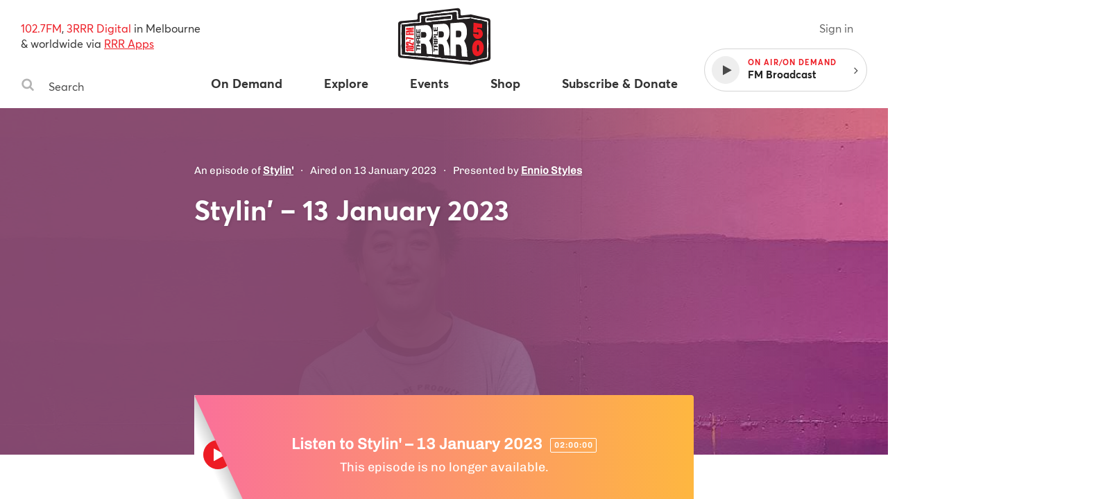

--- FILE ---
content_type: application/javascript
request_url: https://www.rrr.org.au/assets/main__public.c8a29adf.js
body_size: 81671
content:
!function(t){function e(n){if(r[n])return r[n].exports;var a=r[n]={i:n,l:!1,exports:{}};return t[n].call(a.exports,a,a.exports,e),a.l=!0,a.exports}var n=window.webpackJsonp;window.webpackJsonp=function(e,r,o){for(var i,c,u=0,s=[];u<e.length;u++)c=e[u],a[c]&&s.push(a[c][0]),a[c]=0;for(i in r)Object.prototype.hasOwnProperty.call(r,i)&&(t[i]=r[i]);for(n&&n(e,r,o);s.length;)s.shift()()};var r={},a={29:0};e.e=function(t){function n(){c.onerror=c.onload=null,clearTimeout(u);var e=a[t];0!==e&&(e&&e[1](new Error("Loading chunk "+t+" failed.")),a[t]=void 0)}var r=a[t];if(0===r)return new Promise(function(t){t()});if(r)return r[2];var o=new Promise(function(e,n){r=a[t]=[e,n]});r[2]=o;var i=document.getElementsByTagName("head")[0],c=document.createElement("script");c.type="text/javascript",c.charset="utf-8",c.async=!0,c.timeout=12e4,e.nc&&c.setAttribute("nonce",e.nc),c.src=e.p+""+({}[t]||t)+"."+{0:"4e06403d",1:"15194650",2:"5af820cf",3:"83448927",4:"dae2a7d1",5:"8c09e583",6:"9fa3505f",7:"5a768f05",8:"bd48bb34",9:"3a53782c",10:"f1508a9a",11:"69e6981b",12:"a872f1e9",13:"1cf73e92",14:"0da411e5",15:"e3b81397",16:"a0fde9a7",17:"b265ccfb",18:"1e899740",19:"6baf31ff",20:"ead871bc",21:"de27f064",22:"8b8ac335",23:"bda087e7",24:"af21e990",25:"2f934f32",26:"373b74e1",27:"436ac608"}[t]+".chunk.js";var u=setTimeout(n,12e4);return c.onerror=c.onload=n,i.appendChild(c),o},e.m=t,e.c=r,e.d=function(t,n,r){e.o(t,n)||Object.defineProperty(t,n,{configurable:!1,enumerable:!0,get:r})},e.n=function(t){var n=t&&t.__esModule?function(){return t.default}:function(){return t};return e.d(n,"a",n),n},e.o=function(t,e){return Object.prototype.hasOwnProperty.call(t,e)},e.p="/assets/",e.oe=function(t){throw console.error(t),t},e(e.s=863)}([,,,,function(t,e,n){var r,a;!function(){"use strict";function n(){for(var t=[],e=0;e<arguments.length;e++){var r=arguments[e];if(r){var a=typeof r;if("string"===a||"number"===a)t.push(r);else if(Array.isArray(r))t.push(n.apply(null,r));else if("object"===a)for(var i in r)o.call(r,i)&&r[i]&&t.push(i)}}return t.join(" ")}var o={}.hasOwnProperty;void 0!==t&&t.exports?t.exports=n:(r=[],void 0!==(a=function(){return n}.apply(e,r))&&(t.exports=a))}()},,,function(t,e){function n(t){return t=t||7,Math.random().toString(35).substr(2,t)}t.exports=n},function(t,e){var n;n=function(){return this}();try{n=n||Function("return this")()||(0,eval)("this")}catch(t){"object"==typeof window&&(n=window)}t.exports=n},,,,,function(t,e,n){"use strict";function r(){l=!!document[u]}function a(t){return t===document.body||document.body.contains(t)}function o(t){return"[object HTMLUnknownElement]"!==Object.prototype.toString.call(t)}function i(t,e){for(var n=[],r=[],a=arguments.length;a-- >2;)n.push(arguments[a]);for(;n.length;){var o=n.pop();if(o&&o.pop)for(a=o.length;a--;)n.push(o[a]);else null!=o&&!0!==o&&!1!==o&&r.push(o)}return"function"==typeof t?t(e||{},r):{nodeName:t,attributes:e||{},children:r,key:e&&e.key}}function c(t,e,n,r){function i(t){return{nodeName:t.nodeName.toLowerCase(),attributes:{},children:j.call(t.childNodes,function(t){return 3===t.nodeType?t.nodeValue:i(t)})}}function c(t){return"function"==typeof t?c(t(A,C)):null!=t?t:""}function u(){if(x=!x,l)return void s();var t=c(n);for(r&&!x&&(k=_(r,k,T,T=t)),S=!1;E.length;)E.pop()()}function s(){x||(x=!0,setTimeout(u))}function f(t,e){var n={};for(var r in t)n[r]=t[r];for(var r in e)n[r]=e[r];return n}function d(t,e,n){var r={};return t.length?(r[t[0]]=t.length>1?d(t.slice(1),e,n[t[0]]):e,f(n,r)):e}function p(t,e){for(var n=0;n<t.length;)e=e[t[n++]];return e}function h(t,e,n){for(var r in n)"function"==typeof n[r]?function(r,a){n[r]=function(r){var o=a(r);return"function"==typeof o&&(o=o(p(t,A),n)),o&&o!==(e=p(t,A))&&!o.then&&s(A=d(t,f(e,o),A)),o}}(r,n[r]):h(t.concat(r),e[r]=f(e[r]),n[r]=f(n[r]));return n}function m(t){return t?t.key:null}function v(t){return t.currentTarget.events[t.type](t)}function b(t,e,n,r,a){if("key"===e);else if("style"===e)for(var i in f(r,n)){var c=null==n||null==n[i]?"":n[i];"-"===i[0]?t[e].setProperty(i,c):t[e][i]=c}else"o"===e[0]&&"n"===e[1]?(e=e.slice(2),t.events?r||(r=t.events[e]):t.events={},t.events[e]=n,n?r||t.addEventListener(e,v):t.removeEventListener(e,v)):o(t)&&e in t&&"list"!==e&&!a?t[e]=null==n?"":n:null!=n&&!1!==n&&t.setAttribute(e,n),null!=n&&!1!==n||t.removeAttribute(e)}function g(t,e){var n="string"==typeof t||"number"==typeof t?document.createTextNode(t):(e=e||"svg"===t.nodeName)?document.createElementNS("http://www.w3.org/2000/svg",t.nodeName):document.createElement(t.nodeName),r=t.attributes;if(r){r.oncreate&&E.push(function(){r.oncreate(n)});for(var a=0;a<t.children.length;a++)n.appendChild(g(t.children[a]=c(t.children[a]),e));for(var o in r)b(n,o,r[o],null,e)}return n}function y(t,e,n,r){for(var a in f(e,n))n[a]!==("value"===a||"checked"===a?t[a]:e[a])&&b(t,a,n[a],e[a],r);var o=S?n.oncreate:n.onupdate;o&&E.push(function(){o(t,e)})}function w(t,e){var n=e.attributes;if(n){for(var r=0;r<e.children.length;r++)null!=t&&w(t.childNodes[r],e.children[r]);n.ondestroy&&n.ondestroy(t)}return t}function O(t,e,n){function r(){a(t)&&t.removeChild(w(e,n))}var o=n.attributes&&n.attributes.onremove;o?o(e,r):r()}function _(t,e,n,r,o){if(r===n);else if(null==n||n.nodeName!==r.nodeName){var i=g(r,o);null!=t&&a(t)&&t.insertBefore(i,e||null),null!=n&&O(t,e,n),e=i}else if(null==n.nodeName)e.nodeValue=r;else{y(e,n.attributes,r.attributes,o=o||"svg"===r.nodeName);for(var u={},s={},l=[],f=n.children,d=r.children,p=0;p<f.length;p++){l[p]=e.childNodes[p];var h=m(f[p]);null!=h&&(u[h]=[l[p],f[p]])}for(var p=0,v=0;v<d.length;){var h=m(f[p]),b=m(d[v]=c(d[v]));if(s[h])p++;else if(null==b||S)null==h&&(_(e,l[p],f[p],d[v],o),v++),p++;else{var w=u[b]||[];h===b?(_(e,w[0],w[1],d[v],o),p++):w[0]?_(e,e.insertBefore(w[0],l[p]||null),w[1],d[v],o):_(e,l[p],null,d[v],o),s[b]=d[v],v++}}for(;p<f.length;)null==m(f[p])&&O(e,l[p],f[p]),p++;for(var p in u)s[p]||O(e,u[p][0],u[p][1])}return e}var x,j=[].map,k=r&&r.children[0]||null,T=k&&i(k),E=[],S=!0,A=f(t),C=h([],A,f(e));s();var I=C.destroy;return C.destroy=function(){"function"==typeof I&&I(),O(r,k,T)},C}e.b=i,e.a=c;var u,s,l=!1;void 0!==document.hidden?(u="hidden",s="visibilitychange"):void 0!==document.msHidden?(u="msHidden",s="msvisibilitychange"):void 0!==document.webkitHidden&&(u="webkitHidden",s="webkitvisibilitychange"),void 0!==document.addEventListener&&void 0!==u&&document.addEventListener(s,r,!1)},function(t,e,n){"use strict";var r=n(74),a=n.n(r);e.a=a()()},function(t,e,n){"use strict";function r(t,e){if(e.length<t)throw new TypeError(t+" argument"+t>1?"s":" required, but only "+e.length+" present")}e.a=r},function(t,e,n){"use strict";n.d(e,"c",function(){return r}),n.d(e,"b",function(){return a}),n.d(e,"a",function(){return o}),n.d(e,"d",function(){return i});var r={CLOSE:"PLAYER:CLOSE",OPEN:"PLAYER:OPEN",PAUSE:"PLAYER:PAUSE",PLAY:"PLAYER:PLAY",PLAY_DEFAULT_STREAM:"PLAYER:PLAY_DEFAULT_STREAM",REQUEST_STATUS:"PLAYER:REQUEST_STATUS",SEEK_TO:"PLAYER:SEEK_TO",SET:"PLAYER:SET",STATUS_CHANGE:"PLAYER:STATUS_CHANGE",STOP:"PLAYER:STOP",TICK:"PLAYER:TICK",TIME_UPDATE:"PLAYER:TIME_UPDATE",RENDER:"PLAYER:RENDER"},a={STATUS_CHANGE:"ITEM:STATUS_CHANGE"},o={WIGGLE:"MASTHEAD_PLAYER:WIGGLE"},i={SET_CURRENT:"QUEUE:SET_CURRENT",APPEND:"QUEUE:APPEND",PREPEND:"QUEUE:PREPEND",RESOLVE:"QUEUE:RESOLVE"}},function(t,e,n){"use strict";function r(t){if(null===t||void 0===t)throw new TypeError("Object.assign cannot be called with null or undefined");return Object(t)}var a=Object.getOwnPropertySymbols,o=Object.prototype.hasOwnProperty,i=Object.prototype.propertyIsEnumerable;t.exports=function(){try{if(!Object.assign)return!1;var t=new String("abc");if(t[5]="de","5"===Object.getOwnPropertyNames(t)[0])return!1;for(var e={},n=0;n<10;n++)e["_"+String.fromCharCode(n)]=n;if("0123456789"!==Object.getOwnPropertyNames(e).map(function(t){return e[t]}).join(""))return!1;var r={};return"abcdefghijklmnopqrst".split("").forEach(function(t){r[t]=t}),"abcdefghijklmnopqrst"===Object.keys(Object.assign({},r)).join("")}catch(t){return!1}}()?Object.assign:function(t,e){for(var n,c,u=r(t),s=1;s<arguments.length;s++){n=Object(arguments[s]);for(var l in n)o.call(n,l)&&(u[l]=n[l]);if(a){c=a(n);for(var f=0;f<c.length;f++)i.call(n,c[f])&&(u[c[f]]=n[c[f]])}}return u}},,function(t,e,n){"use strict";function r(t){Object(a.a)(1,arguments);var e=Object.prototype.toString.call(t);return t instanceof Date||"object"==typeof t&&"[object Date]"===e?new Date(t.getTime()):"number"==typeof t||"[object Number]"===e?new Date(t):("string"!=typeof t&&"[object String]"!==e||"undefined"==typeof console||(console.warn("Starting with v2.0.0-beta.1 date-fns doesn't accept strings as arguments. Please use `parseISO` to parse strings. See: https://git.io/fjule"),console.warn((new Error).stack)),new Date(NaN))}e.a=r;var a=n(15)},,,function(t,e,n){"use strict";var r=function(t,e,n,r,a,o,i,c){if(!t){var u;if(void 0===e)u=new Error("Minified exception occurred; use the non-minified dev environment for the full error message and additional helpful warnings.");else{var s=[n,r,a,o,i,c],l=0;u=new Error(e.replace(/%s/g,function(){return s[l++]})),u.name="Invariant Violation"}throw u.framesToPop=1,u}};t.exports=r},,function(t,e,n){"use strict";function r(t,e){t.classList?t.classList.add(e):t.className+=" "+e}function a(t,e){t.classList?t.classList.remove(e):t.className=t.className.replace(new RegExp("(^|\\b)"+e.split(" ").join("|")+"(\\b|$)","gi")," ")}function o(t){return Number(t)===t&&t%1!=0}function i(t){var e=t.parentNode;if(e){for(;t.firstChild;)e.insertBefore(t.firstChild,t);e.removeChild(t)}}function c(t){return t/1e3}e.a=r,e.g=a,e.d=o,e.h=i,e.e=c;var u=(n(49),n(146));n.d(e,"c",function(){return u.a});var s=n(147);n.d(e,"f",function(){return s.a});var l=n(148);n.d(e,"b",function(){return l.a})},,function(t,e,n){"use strict";n.d(e,"c",function(){return i}),n.d(e,"a",function(){return c}),n.d(e,"b",function(){return u});var r=n(13),a=n(24),o=function(t){return t},i=function(){var t=arguments.length>0&&void 0!==arguments[0]?arguments[0]:o;return function(e){return function(n,a){return function(o,i){return Object(r.b)(e,Object.assign({},n,t(o,i,n)),a)}}}},c=function(t,e){return e},u=function(t){var e=t.data,n=t.width,o=t.height;return Object(r.b)("span",{oncreate:function(t){t.innerHTML=e;var r=t.querySelector("svg");n&&r.setAttribute("width",n),o&&r.setAttribute("height",o),Object(a.h)(t)}})}},,function(t,e,n){"use strict";function r(t){if(null===t||!0===t||!1===t)return NaN;var e=Number(t);return isNaN(e)?e:e<0?Math.ceil(e):Math.floor(e)}e.a=r},function(t,e,n){t.exports=n(885)},,,,function(t,e){function n(t,e){return Array.prototype.slice.call(t.querySelectorAll("["+e+"]"))}function r(t){var e=/([a-z0-9])([A-Z])/g;return t.replace(e,"$1-$2").toLowerCase()}function a(t){return/^{/.test(t)&&(t=JSON.parse(t)),t}function o(t,e,r){var a=n(t,e);return r&&t.hasAttribute(e)&&a.push(t),a}function i(t,e,n){return t.call(this,n,a(n.getAttribute(e)))}function c(t,e,n){this.initializedViews=[],this.setViews(t,e,n)}c.prototype.setViews=function(t,e,n){this.views=t,this.scopeElements=e,this.includeScopeElements=n||!1},c.prototype.callViews=function(){var t=this;for(var e in this.views){var a=r(e),c="data-view-"+a,u=[];if(this.scopeElements)if(this.scopeElements.length)Array.prototype.forEach.call(this.scopeElements,function(t){var e=o(t,c,this.includeScopeElements);u=u.concat(e)});else{var s=o(this.scopeElements,c,this.includeScopeElements);u=u.concat(s)}else u=n(document,c);this.initializedViews=this.initializedViews.concat(Array.prototype.map.call(u,function(n){return i(t.views[e],c,n)}))}this.initializedViews.forEach(function(e,n){e&&e.then&&e.then(function(e){t.initializedViews[n]=e})})},c.prototype.resetViews=function(){this.initializedViews.forEach(function(t){null!=t&&t.reset&&t.reset()})},c.prototype.destroyViews=function(){this.initializedViews.forEach(function(t){null!=t&&t.destroy&&t.destroy()}),this.initializedViews=[]},t.exports=function(t,e,n){return new c(t,e,n)}},,,function(t,e,n){"use strict";function r(t,e,n,r){return e._$r=function(){return{}},function(o,i){return Object(a.b)(r||"x-",{key:o.key,id:o.id,class:o.class,oncreate:function(r){var c=Object(a.a)(t,e,function(t,e){var a=n(t,e);return"function"==typeof a&&(a=a(r._$p,r._$c)),a},r);r._$p=o,r._$c=i,r._$r=c._$r,r._$u=c.uninit,c.init&&c.init(o),o.oncreate&&o.oncreate(r)},onupdate:function(t){t._$p=o,t._$c=i,t._$r(),o.onupdate&&o.onupdate(t)},ondestroy:function(t){t._$u&&t._$u()}})}}e.a=r;var a=n(13)},,,,,,,,function(t,e,n){!function(e,n){t.exports=n()}(0,function(){var t,e=[],n=document,r=n.documentElement.doScroll,a=(r?/^loaded|^c/:/^loaded|^i|^c/).test(n.readyState);return a||n.addEventListener("DOMContentLoaded",t=function(){for(n.removeEventListener("DOMContentLoaded",t),a=1;t=e.shift();)t()}),function(t){a?setTimeout(t,0):e.push(t)}})},,,,function(t,e,n){(function(e){function n(t,e,n){function a(e){var n=m,r=v;return m=v=void 0,j=e,g=t.apply(r,n)}function o(t){return j=t,y=setTimeout(l,e),k?a(t):g}function u(t){var n=t-x,r=t-j,a=e-n;return T?O(a,b-r):a}function s(t){var n=t-x,r=t-j;return void 0===x||n>=e||n<0||T&&r>=b}function l(){var t=_();if(s(t))return f(t);y=setTimeout(l,u(t))}function f(t){return y=void 0,E&&m?a(t):(m=v=void 0,g)}function d(){void 0!==y&&clearTimeout(y),j=0,m=x=v=y=void 0}function p(){return void 0===y?g:f(_())}function h(){var t=_(),n=s(t);if(m=arguments,v=this,x=t,n){if(void 0===y)return o(x);if(T)return y=setTimeout(l,e),a(x)}return void 0===y&&(y=setTimeout(l,e)),g}var m,v,b,g,y,x,j=0,k=!1,T=!1,E=!0;if("function"!=typeof t)throw new TypeError(c);return e=i(e)||0,r(n)&&(k=!!n.leading,T="maxWait"in n,b=T?w(i(n.maxWait)||0,e):b,E="trailing"in n?!!n.trailing:E),h.cancel=d,h.flush=p,h}function r(t){var e=typeof t;return!!t&&("object"==e||"function"==e)}function a(t){return!!t&&"object"==typeof t}function o(t){return"symbol"==typeof t||a(t)&&y.call(t)==s}function i(t){if("number"==typeof t)return t;if(o(t))return u;if(r(t)){var e="function"==typeof t.valueOf?t.valueOf():t;t=r(e)?e+"":e}if("string"!=typeof t)return 0===t?t:+t;t=t.replace(l,"");var n=d.test(t);return n||p.test(t)?h(t.slice(2),n?2:8):f.test(t)?u:+t}var c="Expected a function",u=NaN,s="[object Symbol]",l=/^\s+|\s+$/g,f=/^[-+]0x[0-9a-f]+$/i,d=/^0b[01]+$/i,p=/^0o[0-7]+$/i,h=parseInt,m="object"==typeof e&&e&&e.Object===Object&&e,v="object"==typeof self&&self&&self.Object===Object&&self,b=m||v||Function("return this")(),g=Object.prototype,y=g.toString,w=Math.max,O=Math.min,_=function(){return b.Date.now()};t.exports=n}).call(e,n(8))},function(t,e,n){"use strict";function r(t,e){return null==t?e:t}var a=n(69),o=n.n(a),i=n(70),c=n.n(i);e.a=c()(o.a,r)},function(t,e,n){"use strict";n.d(e,"a",function(){return r});var r="FLASH"},function(t,e,n){var r,a;!function(o){var i=!1;if(r=o,void 0!==(a="function"==typeof r?r.call(e,n,e,t):r)&&(t.exports=a),i=!0,t.exports=o(),i=!0,!i){var c=window.Cookies,u=window.Cookies=o();u.noConflict=function(){return window.Cookies=c,u}}}(function(){function t(){for(var t=0,e={};t<arguments.length;t++){var n=arguments[t];for(var r in n)e[r]=n[r]}return e}function e(n){function r(e,a,o){var i;if("undefined"!=typeof document){if(arguments.length>1){if(o=t({path:"/"},r.defaults,o),"number"==typeof o.expires){var c=new Date;c.setMilliseconds(c.getMilliseconds()+864e5*o.expires),o.expires=c}o.expires=o.expires?o.expires.toUTCString():"";try{i=JSON.stringify(a),/^[\{\[]/.test(i)&&(a=i)}catch(t){}a=n.write?n.write(a,e):encodeURIComponent(String(a)).replace(/%(23|24|26|2B|3A|3C|3E|3D|2F|3F|40|5B|5D|5E|60|7B|7D|7C)/g,decodeURIComponent),e=encodeURIComponent(String(e)),e=e.replace(/%(23|24|26|2B|5E|60|7C)/g,decodeURIComponent),e=e.replace(/[\(\)]/g,escape);var u="";for(var s in o)o[s]&&(u+="; "+s,!0!==o[s]&&(u+="="+o[s]));return document.cookie=e+"="+a+u}e||(i={});for(var l=document.cookie?document.cookie.split("; "):[],f=/(%[0-9A-Z]{2})+/g,d=0;d<l.length;d++){var p=l[d].split("="),h=p.slice(1).join("=");this.json||'"'!==h.charAt(0)||(h=h.slice(1,-1));try{var m=p[0].replace(f,decodeURIComponent);if(h=n.read?n.read(h,m):n(h,m)||h.replace(f,decodeURIComponent),this.json)try{h=JSON.parse(h)}catch(t){}if(e===m){i=h;break}e||(i[m]=h)}catch(t){}}return i}}return r.set=r,r.get=function(t){return r.call(r,t)},r.getJSON=function(){return r.apply({json:!0},[].slice.call(arguments))},r.defaults={},r.remove=function(e,n){r(e,"",t(n,{expires:-1}))},r.withConverter=e,r}return e(function(){})})},function(t,e,n){"use strict";function r(t){return function(){var e=t.apply(this,arguments);return new Promise(function(t,n){function r(a,o){try{var i=e[a](o),c=i.value}catch(t){return void n(t)}if(!i.done)return Promise.resolve(c).then(function(t){r("next",t)},function(t){r("throw",t)});t(c)}return r("next")})}}function a(t){l().then(function(e){"META"===t.nodeName?t.setAttribute("content",e):t.setAttribute("value",e)})}n.d(e,"b",function(){return l}),e.a=a;var o=n(29),i=n.n(o),c=n(24),u=function(){var t=r(i.a.mark(function t(){var e,n,r;return i.a.wrap(function(t){for(;;)switch(t.prev=t.next){case 0:return e=Date.now().toString(),t.next=3,fetch("/csrf?t="+e,{method:"POST",headers:{Accept:"application/json","Content-Type":"application/json"}});case 3:if(n=t.sent,n.ok){t.next=6;break}throw new Error("failed to fetch CSRF token",n);case 6:return t.next=8,n.json();case 8:return r=t.sent,t.abrupt("return",r.token);case 10:case"end":return t.stop()}},t,this)}));return function(){return t.apply(this,arguments)}}(),s=c.b?null:Promise.resolve("cookies-disabled"),l=function(){var t=r(i.a.mark(function t(){return i.a.wrap(function(t){for(;;)switch(t.prev=t.next){case 0:return s||(s=u()),t.next=3,s;case 3:return t.abrupt("return",t.sent);case 4:case"end":return t.stop()}},t,this)}));return function(){return t.apply(this,arguments)}}()},,,function(t,e){t.exports=function(t){return t.webpackPolyfill||(t.deprecate=function(){},t.paths=[],t.children||(t.children=[]),Object.defineProperty(t,"loaded",{enumerable:!0,get:function(){return t.l}}),Object.defineProperty(t,"id",{enumerable:!0,get:function(){return t.i}}),t.webpackPolyfill=1),t}},,,,,,,,,,,,function(t,e){function n(){throw new Error("setTimeout has not been defined")}function r(){throw new Error("clearTimeout has not been defined")}function a(t){if(l===setTimeout)return setTimeout(t,0);if((l===n||!l)&&setTimeout)return l=setTimeout,setTimeout(t,0);try{return l(t,0)}catch(e){try{return l.call(null,t,0)}catch(e){return l.call(this,t,0)}}}function o(t){if(f===clearTimeout)return clearTimeout(t);if((f===r||!f)&&clearTimeout)return f=clearTimeout,clearTimeout(t);try{return f(t)}catch(e){try{return f.call(null,t)}catch(e){return f.call(this,t)}}}function i(){m&&p&&(m=!1,p.length?h=p.concat(h):v=-1,h.length&&c())}function c(){if(!m){var t=a(i);m=!0;for(var e=h.length;e;){for(p=h,h=[];++v<e;)p&&p[v].run();v=-1,e=h.length}p=null,m=!1,o(t)}}function u(t,e){this.fun=t,this.array=e}function s(){}var l,f,d=t.exports={};!function(){try{l="function"==typeof setTimeout?setTimeout:n}catch(t){l=n}try{f="function"==typeof clearTimeout?clearTimeout:r}catch(t){f=r}}();var p,h=[],m=!1,v=-1;d.nextTick=function(t){var e=new Array(arguments.length-1);if(arguments.length>1)for(var n=1;n<arguments.length;n++)e[n-1]=arguments[n];h.push(new u(t,e)),1!==h.length||m||a(c)},u.prototype.run=function(){this.fun.apply(null,this.array)},d.title="browser",d.browser=!0,d.env={},d.argv=[],d.version="",d.versions={},d.on=s,d.addListener=s,d.once=s,d.off=s,d.removeListener=s,d.removeAllListeners=s,d.emit=s,d.prependListener=s,d.prependOnceListener=s,d.listeners=function(t){return[]},d.binding=function(t){throw new Error("process.binding is not supported")},d.cwd=function(){return"/"},d.chdir=function(t){throw new Error("process.chdir is not supported")},d.umask=function(){return 0}},,function(t,e){function n(t,e,n){switch(n.length){case 0:return t.call(e);case 1:return t.call(e,n[0]);case 2:return t.call(e,n[0],n[1]);case 3:return t.call(e,n[0],n[1],n[2])}return t.apply(e,n)}function r(t,e){for(var n=-1,r=Array(t);++n<t;)r[n]=e(n);return r}function a(t,e){var n=P(t)||h(t)?r(t.length,String):[],a=n.length,o=!!a;for(var i in t)!e&&!S.call(t,i)||o&&("length"==i||s(i,a))||n.push(i);return n}function o(t,e,n){var r=t[e];S.call(t,e)&&p(r,n)&&(void 0!==n||e in t)||(t[e]=n)}function i(t){if(!y(t))return d(t);var e=f(t),n=[];for(var r in t)("constructor"!=r||!e&&S.call(t,r))&&n.push(r);return n}function c(t,e){return e=I(void 0===e?t.length-1:e,0),function(){for(var r=arguments,a=-1,o=I(r.length-e,0),i=Array(o);++a<o;)i[a]=r[e+a];a=-1;for(var c=Array(e+1);++a<e;)c[a]=r[a];return c[e]=i,n(t,this,c)}}function u(t,e,n,r){n||(n={});for(var a=-1,i=e.length;++a<i;){var c=e[a],u=r?r(n[c],t[c],c,n,t):void 0;o(n,c,void 0===u?t[c]:u)}return n}function s(t,e){return!!(e=null==e?_:e)&&("number"==typeof t||T.test(t))&&t>-1&&t%1==0&&t<e}function l(t,e,n){if(!y(n))return!1;var r=typeof e;return!!("number"==r?m(n)&&s(e,n.length):"string"==r&&e in n)&&p(n[e],t)}function f(t){var e=t&&t.constructor;return t===("function"==typeof e&&e.prototype||E)}function d(t){var e=[];if(null!=t)for(var n in Object(t))e.push(n);return e}function p(t,e){return t===e||t!==t&&e!==e}function h(t){return v(t)&&S.call(t,"callee")&&(!C.call(t,"callee")||A.call(t)==x)}function m(t){return null!=t&&g(t.length)&&!b(t)}function v(t){return w(t)&&m(t)}function b(t){var e=y(t)?A.call(t):"";return e==j||e==k}function g(t){return"number"==typeof t&&t>-1&&t%1==0&&t<=_}function y(t){var e=typeof t;return!!t&&("object"==e||"function"==e)}function w(t){return!!t&&"object"==typeof t}function O(t){return m(t)?a(t,!0):i(t)}var _=9007199254740991,x="[object Arguments]",j="[object Function]",k="[object GeneratorFunction]",T=/^(?:0|[1-9]\d*)$/,E=Object.prototype,S=E.hasOwnProperty,A=E.toString,C=E.propertyIsEnumerable,I=Math.max,P=Array.isArray,D=function(t){return c(function(e,n){var r=-1,a=n.length,o=a>1?n[a-1]:void 0,i=a>2?n[2]:void 0;for(o=t.length>3&&"function"==typeof o?(a--,o):void 0,i&&l(n[0],n[1],i)&&(o=a<3?void 0:o,a=1),e=Object(e);++r<a;){var c=n[r];c&&t(e,c,r,o)}return e})}(function(t,e,n,r){u(e,O(e),t,r)});t.exports=D},function(t,e,n){(function(e){function n(t,e,n){switch(n.length){case 0:return t.call(e);case 1:return t.call(e,n[0]);case 2:return t.call(e,n[0],n[1]);case 3:return t.call(e,n[0],n[1],n[2])}return t.apply(e,n)}function r(t,e){for(var n=-1,r=t?t.length:0;++n<r&&!1!==e(t[n],n,t););return t}function a(t,e){return!!(t?t.length:0)&&i(t,e,0)>-1}function o(t,e,n,r){for(var a=t.length,o=n+(r?1:-1);r?o--:++o<a;)if(e(t[o],o,t))return o;return-1}function i(t,e,n){if(e!==e)return o(t,c,n);for(var r=n-1,a=t.length;++r<a;)if(t[r]===e)return r;return-1}function c(t){return t!==t}function u(t,e){for(var n=t.length,r=0;n--;)t[n]===e&&r++;return r}function s(t,e){return null==t?void 0:t[e]}function l(t){var e=!1;if(null!=t&&"function"!=typeof t.toString)try{e=!!(t+"")}catch(t){}return e}function f(t,e){for(var n=-1,r=t.length,a=0,o=[];++n<r;){var i=t[n];i!==e&&i!==Y||(t[n]=Y,o[a++]=n)}return o}function d(t){return L(t)?At(t):{}}function p(t){return!(!L(t)||A(t))&&(D(t)||l(t)?St:ht).test(I(t))}function h(t,e,n,r){for(var a=-1,o=t.length,i=n.length,c=-1,u=e.length,s=Ct(o-i,0),l=Array(u+s),f=!r;++c<u;)l[c]=e[c];for(;++a<i;)(f||a<o)&&(l[n[a]]=t[a]);for(;s--;)l[c++]=t[a++];return l}function m(t,e,n,r){for(var a=-1,o=t.length,i=-1,c=n.length,u=-1,s=e.length,l=Ct(o-c,0),f=Array(l+s),d=!r;++a<l;)f[a]=t[a];for(var p=a;++u<s;)f[p+u]=e[u];for(;++i<c;)(d||a<o)&&(f[p+n[i]]=t[a++]);return f}function v(t,e){var n=-1,r=t.length;for(e||(e=Array(r));++n<r;)e[n]=t[n];return e}function b(t,e,n){function r(){return(this&&this!==wt&&this instanceof r?o:t).apply(a?n:this,arguments)}var a=e&B,o=g(t);return r}function g(t){return function(){var e=arguments;switch(e.length){case 0:return new t;case 1:return new t(e[0]);case 2:return new t(e[0],e[1]);case 3:return new t(e[0],e[1],e[2]);case 4:return new t(e[0],e[1],e[2],e[3]);case 5:return new t(e[0],e[1],e[2],e[3],e[4]);case 6:return new t(e[0],e[1],e[2],e[3],e[4],e[5]);case 7:return new t(e[0],e[1],e[2],e[3],e[4],e[5],e[6])}var n=d(t.prototype),r=t.apply(n,e);return L(r)?r:n}}function y(t,e,r){function a(){for(var i=arguments.length,c=Array(i),u=i,s=j(a);u--;)c[u]=arguments[u];var l=i<3&&c[0]!==s&&c[i-1]!==s?[]:f(c,s);return(i-=l.length)<r?_(t,e,w,a.placeholder,void 0,c,l,void 0,void 0,r-i):n(this&&this!==wt&&this instanceof a?o:t,this,c)}var o=g(t);return a}function w(t,e,n,r,a,o,i,c,s,l){function d(){for(var k=arguments.length,T=Array(k),E=k;E--;)T[E]=arguments[E];if(y)var S=j(d),A=u(T,S);if(r&&(T=h(T,r,a,y)),o&&(T=m(T,o,i,y)),k-=A,y&&k<l){var I=f(T,S);return _(t,e,w,d.placeholder,n,T,I,c,s,l-k)}var P=v?n:this,D=b?P[t]:t;return k=T.length,c?T=C(T,c):O&&k>1&&T.reverse(),p&&s<k&&(T.length=s),this&&this!==wt&&this instanceof d&&(D=x||g(D)),D.apply(P,T)}var p=e&K,v=e&B,b=e&G,y=e&($|W),O=e&J,x=b?void 0:g(t);return d}function O(t,e,r,a){function o(){for(var e=-1,u=arguments.length,s=-1,l=a.length,f=Array(l+u),d=this&&this!==wt&&this instanceof o?c:t;++s<l;)f[s]=a[s];for(;u--;)f[s++]=arguments[++e];return n(d,i?r:this,f)}var i=e&B,c=g(t);return o}function _(t,e,n,r,a,o,i,c,u,s){var l=e&$,f=l?i:void 0,d=l?void 0:i,p=l?o:void 0,h=l?void 0:o;e|=l?Q:X,(e&=~(l?X:Q))&V||(e&=~(B|G));var m=n(t,e,a,p,f,h,d,c,u,s);return m.placeholder=r,Dt(m,t,e)}function x(t,e,n,r,a,o,i,c){var u=e&G;if(!u&&"function"!=typeof t)throw new TypeError(z);var s=r?r.length:0;if(s||(e&=~(Q|X),r=a=void 0),i=void 0===i?i:Ct(R(i),0),c=void 0===c?c:R(c),s-=a?a.length:0,e&X){var l=r,f=a;r=a=void 0}var d=[t,e,n,r,a,l,f,o,i,c];if(t=d[0],e=d[1],n=d[2],r=d[3],a=d[4],c=d[9]=null==d[9]?u?0:t.length:Ct(d[9]-s,0),!c&&e&($|W)&&(e&=~($|W)),e&&e!=B)p=e==$||e==W?y(t,e,c):e!=Q&&e!=(B|Q)||a.length?w.apply(void 0,d):O(t,e,n,r);else var p=b(t,e,n);return Dt(p,t,e)}function j(t){return t.placeholder}function k(t,e){var n=s(t,e);return p(n)?n:void 0}function T(t){var e=t.match(lt);return e?e[1].split(ft):[]}function E(t,e){var n=e.length,r=n-1;return e[r]=(n>1?"& ":"")+e[r],e=e.join(n>2?", ":" "),t.replace(st,"{\n/* [wrapped with "+e+"] */\n")}function S(t,e){return!!(e=null==e?tt:e)&&("number"==typeof t||vt.test(t))&&t>-1&&t%1==0&&t<e}function A(t){return!!jt&&jt in t}function C(t,e){for(var n=t.length,r=It(e.length,n),a=v(t);r--;){var o=e[r];t[r]=S(o,n)?a[o]:void 0}return t}function I(t){if(null!=t){try{return kt.call(t)}catch(t){}try{return t+""}catch(t){}}return""}function P(t,e){return r(rt,function(n){var r="_."+n[0];e&n[1]&&!a(t,r)&&t.push(r)}),t.sort()}function D(t){var e=L(t)?Et.call(t):"";return e==at||e==ot}function L(t){var e=typeof t;return!!t&&("object"==e||"function"==e)}function M(t){return!!t&&"object"==typeof t}function U(t){return"symbol"==typeof t||M(t)&&Et.call(t)==it}function q(t){if(!t)return 0===t?t:0;if((t=N(t))===Z||t===-Z){return(t<0?-1:1)*et}return t===t?t:0}function R(t){var e=q(t),n=e%1;return e===e?n?e-n:e:0}function N(t){if("number"==typeof t)return t;if(U(t))return nt;if(L(t)){var e="function"==typeof t.valueOf?t.valueOf():t;t=L(e)?e+"":e}if("string"!=typeof t)return 0===t?t:+t;t=t.replace(ut,"");var n=pt.test(t);return n||mt.test(t)?bt(t.slice(2),n?2:8):dt.test(t)?nt:+t}function F(t){return function(){return t}}function H(t){return t}var z="Expected a function",Y="__lodash_placeholder__",B=1,G=2,V=4,$=8,W=16,Q=32,X=64,K=128,J=512,Z=1/0,tt=9007199254740991,et=1.7976931348623157e308,nt=NaN,rt=[["ary",K],["bind",B],["bindKey",G],["curry",$],["curryRight",W],["flip",J],["partial",Q],["partialRight",X],["rearg",256]],at="[object Function]",ot="[object GeneratorFunction]",it="[object Symbol]",ct=/[\\^$.*+?()[\]{}|]/g,ut=/^\s+|\s+$/g,st=/\{(?:\n\/\* \[wrapped with .+\] \*\/)?\n?/,lt=/\{\n\/\* \[wrapped with (.+)\] \*/,ft=/,? & /,dt=/^[-+]0x[0-9a-f]+$/i,pt=/^0b[01]+$/i,ht=/^\[object .+?Constructor\]$/,mt=/^0o[0-7]+$/i,vt=/^(?:0|[1-9]\d*)$/,bt=parseInt,gt="object"==typeof e&&e&&e.Object===Object&&e,yt="object"==typeof self&&self&&self.Object===Object&&self,wt=gt||yt||Function("return this")(),Ot=Function.prototype,_t=Object.prototype,xt=wt["__core-js_shared__"],jt=function(){var t=/[^.]+$/.exec(xt&&xt.keys&&xt.keys.IE_PROTO||"");return t?"Symbol(src)_1."+t:""}(),kt=Ot.toString,Tt=_t.hasOwnProperty,Et=_t.toString,St=RegExp("^"+kt.call(Tt).replace(ct,"\\$&").replace(/hasOwnProperty|(function).*?(?=\\\()| for .+?(?=\\\])/g,"$1.*?")+"$"),At=Object.create,Ct=Math.max,It=Math.min,Pt=function(){var t=k(Object,"defineProperty"),e=k.name;return e&&e.length>2?t:void 0}(),Dt=Pt?function(t,e,n){var r=e+"";return Pt(t,"toString",{configurable:!0,enumerable:!1,value:F(E(r,P(T(r),n)))})}:H,Lt=function(t,e){return e=Ct(void 0===e?t.length-1:e,0),function(){for(var r=arguments,a=-1,o=Ct(r.length-e,0),i=Array(o);++a<o;)i[a]=r[e+a];a=-1;for(var c=Array(e+1);++a<e;)c[a]=r[a];return c[e]=i,n(t,this,c)}}(function(t,e){var n=f(e,j(Lt));return x(t,X,void 0,e,n)});Lt.placeholder={},t.exports=Lt}).call(e,n(8))},function(t,e,n){function r(t,e,n,r,a){var i=o.apply(this,arguments);return t.addEventListener(n,i,a),{destroy:function(){t.removeEventListener(n,i,a)}}}function a(t,e,n,a,o){return"function"==typeof t.addEventListener?r.apply(null,arguments):"function"==typeof n?r.bind(null,document).apply(null,arguments):("string"==typeof t&&(t=document.querySelectorAll(t)),Array.prototype.map.call(t,function(t){return r(t,e,n,a,o)}))}function o(t,e,n,r){return function(n){n.delegateTarget=i(n.target,e),n.delegateTarget&&r.call(t,n)}}var i=n(142);t.exports=a},function(t,e){t.exports='<svg width="13" height="15" viewBox="0 0 13 15" xmlns="http://www.w3.org/2000/svg"><title>Play</title><path d="M12.357 7.562L.5 14.152c-.277.152-.5.018-.5-.295V.714C0 .402.223.268.5.42l11.857 6.589c.277.152.277.402 0 .553z" fill="#4A4A4A" fill-rule="evenodd"></path></svg>'},function(t,e){t.exports='<svg width="14" height="15" viewBox="0 0 14 15" xmlns="http://www.w3.org/2000/svg"><title>Pause</title><path d="M13.714 1v12.571a.575.575 0 0 1-.571.572H8.57A.575.575 0 0 1 8 13.57V1c0-.313.259-.571.571-.571h4.572c.312 0 .571.258.571.571zm-8 0v12.571a.575.575 0 0 1-.571.572H.57A.575.575 0 0 1 0 13.57V1C0 .687.259.429.571.429h4.572c.312 0 .571.258.571.571z" fill="#FFF" fill-rule="evenodd"></path></svg>'},function(t,e,n){function r(t){if(!(this instanceof r))return new r(t);this._name=t||"nanobus",this._starListeners=[],this._listeners={}}var a=n(872),o=n(873),i=n(875);t.exports=r,r.prototype.emit=function(t){i.equal(typeof t,"string","nanobus.emit: eventName should be type string");for(var e=[],n=1,r=arguments.length;n<r;n++)e.push(arguments[n]);var a=o(this._name+"('"+t+"')"),c=this._listeners[t];return c&&c.length>0&&this._emit(this._listeners[t],e),this._starListeners.length>0&&this._emit(this._starListeners,t,e,a.uuid),a(),this},r.prototype.on=r.prototype.addListener=function(t,e){return i.equal(typeof t,"string","nanobus.on: eventName should be type string"),i.equal(typeof e,"function","nanobus.on: listener should be type function"),"*"===t?this._starListeners.push(e):(this._listeners[t]||(this._listeners[t]=[]),this._listeners[t].push(e)),this},r.prototype.prependListener=function(t,e){return i.equal(typeof t,"string","nanobus.prependListener: eventName should be type string"),i.equal(typeof e,"function","nanobus.prependListener: listener should be type function"),"*"===t?this._starListeners.unshift(e):(this._listeners[t]||(this._listeners[t]=[]),this._listeners[t].unshift(e)),this},r.prototype.once=function(t,e){function n(){e.apply(r,arguments),r.removeListener(t,n)}i.equal(typeof t,"string","nanobus.once: eventName should be type string"),i.equal(typeof e,"function","nanobus.once: listener should be type function");var r=this;return this.on(t,n),this},r.prototype.prependOnceListener=function(t,e){function n(){e.apply(r,arguments),r.removeListener(t,n)}i.equal(typeof t,"string","nanobus.prependOnceListener: eventName should be type string"),i.equal(typeof e,"function","nanobus.prependOnceListener: listener should be type function");var r=this;return this.prependListener(t,n),this},r.prototype.removeListener=function(t,e){function n(t,e){if(t){var n=t.indexOf(e);return-1!==n?(a(t,n,1),!0):void 0}}return i.equal(typeof t,"string","nanobus.removeListener: eventName should be type string"),i.equal(typeof e,"function","nanobus.removeListener: listener should be type function"),"*"===t?(this._starListeners=this._starListeners.slice(),n(this._starListeners,e)):(void 0!==this._listeners[t]&&(this._listeners[t]=this._listeners[t].slice()),n(this._listeners[t],e))},r.prototype.removeAllListeners=function(t){return t?"*"===t?this._starListeners=[]:this._listeners[t]=[]:(this._starListeners=[],this._listeners={}),this},r.prototype.listeners=function(t){var e="*"!==t?this._listeners[t]:this._starListeners,n=[];if(e)for(var r=e.length,a=0;a<r;a++)n.push(e[a]);return n},r.prototype._emit=function(t,e,n,r){if(void 0!==t&&0!==t.length){void 0===n&&(n=e,e=null),e&&(n=void 0!==r?[e].concat(n,r):[e].concat(n));for(var a=t.length,o=0;o<a;o++){var i=t[o];i.apply(i,n)}}}},,,,,,,,,,,,,,,,,,,,,,function(t,e,n){var r,a,o;!function(i,c){a=[t,n(137),n(139),n(140)],r=c,void 0!==(o="function"==typeof r?r.apply(e,a):r)&&(t.exports=o)}(0,function(t,e,n,r){"use strict";function a(t){return t&&t.__esModule?t:{default:t}}function o(t,e){if(!(t instanceof e))throw new TypeError("Cannot call a class as a function")}function i(t,e){if(!t)throw new ReferenceError("this hasn't been initialised - super() hasn't been called");return!e||"object"!=typeof e&&"function"!=typeof e?t:e}function c(t,e){if("function"!=typeof e&&null!==e)throw new TypeError("Super expression must either be null or a function, not "+typeof e);t.prototype=Object.create(e&&e.prototype,{constructor:{value:t,enumerable:!1,writable:!0,configurable:!0}}),e&&(Object.setPrototypeOf?Object.setPrototypeOf(t,e):t.__proto__=e)}function u(t,e){var n="data-clipboard-"+t;if(e.hasAttribute(n))return e.getAttribute(n)}var s=a(e),l=a(n),f=a(r),d="function"==typeof Symbol&&"symbol"==typeof Symbol.iterator?function(t){return typeof t}:function(t){return t&&"function"==typeof Symbol&&t.constructor===Symbol&&t!==Symbol.prototype?"symbol":typeof t},p=function(){function t(t,e){for(var n=0;n<e.length;n++){var r=e[n];r.enumerable=r.enumerable||!1,r.configurable=!0,"value"in r&&(r.writable=!0),Object.defineProperty(t,r.key,r)}}return function(e,n,r){return n&&t(e.prototype,n),r&&t(e,r),e}}(),h=function(t){function e(t,n){o(this,e);var r=i(this,(e.__proto__||Object.getPrototypeOf(e)).call(this));return r.resolveOptions(n),r.listenClick(t),r}return c(e,t),p(e,[{key:"resolveOptions",value:function(){var t=arguments.length>0&&void 0!==arguments[0]?arguments[0]:{};this.action="function"==typeof t.action?t.action:this.defaultAction,this.target="function"==typeof t.target?t.target:this.defaultTarget,this.text="function"==typeof t.text?t.text:this.defaultText,this.container="object"===d(t.container)?t.container:document.body}},{key:"listenClick",value:function(t){var e=this;this.listener=(0,f.default)(t,"click",function(t){return e.onClick(t)})}},{key:"onClick",value:function(t){var e=t.delegateTarget||t.currentTarget;this.clipboardAction&&(this.clipboardAction=null),this.clipboardAction=new s.default({action:this.action(e),target:this.target(e),text:this.text(e),container:this.container,trigger:e,emitter:this})}},{key:"defaultAction",value:function(t){return u("action",t)}},{key:"defaultTarget",value:function(t){var e=u("target",t);if(e)return document.querySelector(e)}},{key:"defaultText",value:function(t){return u("text",t)}},{key:"destroy",value:function(){this.listener.destroy(),this.clipboardAction&&(this.clipboardAction.destroy(),this.clipboardAction=null)}}],[{key:"isSupported",value:function(){var t=arguments.length>0&&void 0!==arguments[0]?arguments[0]:["copy","cut"],e="string"==typeof t?[t]:t,n=!!document.queryCommandSupported;return e.forEach(function(t){n=n&&!!document.queryCommandSupported(t)}),n}}]),e}(l.default);t.exports=h})},function(t,e,n){"use strict";function r(){var t=i.a.get("account");return null!=t?t:!!c&&"Subscriber"}function a(){var t=arguments.length>0&&void 0!==arguments[0]?arguments[0]:null;return new Promise(function(e,n){if(!0===c)e(c);else if(s.push(n),l.push(e),!u){var r=Date.now().toString(),a="/account/check-active.json?t="+r;t&&(a=""+t+a),u=fetch(a,{method:"GET",credentials:"include",headers:{accept:"application/json"}}).then(function(t){if(t.ok)return t.json();s.forEach(function(e){return e(console.log("Failed to fetch active state",t))})}).then(function(t){c=t.active,l.forEach(function(t){return t(c)})})}})}e.a=r,e.b=a;var o=n(51),i=n.n(o),c=!1,u=null,s=[],l=[]},function(t,e,n){"use strict";function r(t){var e=t.cloneNode(!0);return t.parentNode.replaceChild(e,t),e}function a(t,e){t=r(t);var n=!1,a={event:"click",preventDefault:!0},i=Object(o.a)(e,a,{}),c=Array.prototype.slice.call(document.querySelectorAll(i.targetSelector));i.targetLoadClassName&&window.requestAnimationFrame(function(){c.forEach(function(t){t.classList.remove(i.targetLoadClassName)})}),t.addEventListener(i.event,function(e){i.preventDefault&&e.preventDefault(),c.forEach(function(t){t.classList.toggle(i.targetToggleClassName)}),i.triggerToggleClassName&&t.classList.toggle(i.triggerToggleClassName),n=!0}),i.onClickOutsideTarget&&window.addEventListener("click",function(e){if(t!==e.target&&!t.contains(e.target)){var n=!0;if(c.forEach(function(t){t!==e.target&&t.contains(e.target)&&(n=!1)}),n&&(c.forEach(function(e){null!==t.offsetParent&&e.classList[i.onClickOutsideTarget](i.targetToggleClassName)}),i.triggerToggleClassName)){var r="add"===i.onClickOutsideTarget?"remove":"add";t.classList[r](i.triggerToggleClassName)}}}),i.triggerAfter&&setTimeout(function(){!1===n&&(t[i.event](),n=!0)},i.triggerAfter)}Object.defineProperty(e,"__esModule",{value:!0}),e.default=a;var o=n(49)},function(t,e,n){"use strict";function r(t){Object(o.a)(1,arguments);var e=Object(a.a)(t),n=e.getUTCDay(),r=(n<1?7:0)+n-1;return e.setUTCDate(e.getUTCDate()-r),e.setUTCHours(0,0,0,0),e}e.a=r;var a=n(19),o=n(15)},function(t,e,n){"use strict";function r(t,e){Object(i.a)(1,arguments);var n=e||{},r=n.locale,c=r&&r.options&&r.options.weekStartsOn,u=null==c?0:Object(a.a)(c),s=null==n.weekStartsOn?u:Object(a.a)(n.weekStartsOn);if(!(s>=0&&s<=6))throw new RangeError("weekStartsOn must be between 0 and 6 inclusively");var l=Object(o.a)(t),f=l.getUTCDay(),d=(f<s?7:0)+f-s;return l.setUTCDate(l.getUTCDate()-d),l.setUTCHours(0,0,0,0),l}e.a=r;var a=n(28),o=n(19),i=n(15)},function(t,e,n){"use strict";function r(t){switch(t.arrayFormat){case"index":return function(e,n,r){return null===n?[o(e,t),"[",r,"]"].join(""):[o(e,t),"[",o(r,t),"]=",o(n,t)].join("")};case"bracket":return function(e,n){return null===n?[o(e,t),"[]"].join(""):[o(e,t),"[]=",o(n,t)].join("")};default:return function(e,n){return null===n?o(e,t):[o(e,t),"=",o(n,t)].join("")}}}function a(t){var e=void 0;switch(t.arrayFormat){case"index":return function(t,n,r){if(e=/\[(\d*)\]$/.exec(t),t=t.replace(/\[\d*\]$/,""),!e)return void(r[t]=n);void 0===r[t]&&(r[t]={}),r[t][e[1]]=n};case"bracket":return function(t,n,r){return e=/(\[\])$/.exec(t),t=t.replace(/\[\]$/,""),e?void 0===r[t]?void(r[t]=[n]):void(r[t]=[].concat(r[t],n)):void(r[t]=n)};default:return function(t,e,n){if(void 0===n[t])return void(n[t]=e);n[t]=[].concat(n[t],e)}}}function o(t,e){return e.encode?e.strict?d(t):encodeURIComponent(t):t}function i(t,e){return e.decode?p(t):t}function c(t){return Array.isArray(t)?t.sort():"object"===(void 0===t?"undefined":f(t))?c(Object.keys(t)).sort(function(t,e){return Number(t)-Number(e)}).map(function(e){return t[e]}):t}function u(t){var e=t.indexOf("?");return-1===e?"":t.slice(e+1)}function s(t,e){e=Object.assign({decode:!0,arrayFormat:"none"},e);var n=a(e),r=Object.create(null);if("string"!=typeof t)return r;if(!(t=t.trim().replace(/^[?#&]/,"")))return r;var o=!0,u=!1,s=void 0;try{for(var d,p=t.split("&")[Symbol.iterator]();!(o=(d=p.next()).done);o=!0){var h=d.value,m=h.replace(/\+/g," ").split("="),v=l(m,2),b=v[0],g=v[1];g=void 0===g?null:i(g,e),n(i(b,e),g,r)}}catch(t){u=!0,s=t}finally{try{!o&&p.return&&p.return()}finally{if(u)throw s}}return Object.keys(r).sort().reduce(function(t,e){var n=r[e];return Boolean(n)&&"object"===(void 0===n?"undefined":f(n))&&!Array.isArray(n)?t[e]=c(n):t[e]=n,t},Object.create(null))}var l=function(){function t(t,e){var n=[],r=!0,a=!1,o=void 0;try{for(var i,c=t[Symbol.iterator]();!(r=(i=c.next()).done)&&(n.push(i.value),!e||n.length!==e);r=!0);}catch(t){a=!0,o=t}finally{try{!r&&c.return&&c.return()}finally{if(a)throw o}}return n}return function(e,n){if(Array.isArray(e))return e;if(Symbol.iterator in Object(e))return t(e,n);throw new TypeError("Invalid attempt to destructure non-iterable instance")}}(),f="function"==typeof Symbol&&"symbol"==typeof Symbol.iterator?function(t){return typeof t}:function(t){return t&&"function"==typeof Symbol&&t.constructor===Symbol&&t!==Symbol.prototype?"symbol":typeof t},d=n(889),p=n(890);e.extract=u,e.parse=s,e.stringify=function(t,e){var n={encode:!0,strict:!0,arrayFormat:"none"};e=Object.assign(n,e),!1===e.sort&&(e.sort=function(){});var a=r(e);return t?Object.keys(t).sort(e.sort).map(function(n){var r=t[n];if(void 0===r)return"";if(null===r)return o(n,e);if(Array.isArray(r)){var i=[],c=!0,u=!1,s=void 0;try{for(var l,f=r.slice()[Symbol.iterator]();!(c=(l=f.next()).done);c=!0){var d=l.value;void 0!==d&&i.push(a(n,d,i.length))}}catch(t){u=!0,s=t}finally{try{!c&&f.return&&f.return()}finally{if(u)throw s}}return i.join("&")}return o(n,e)+"="+o(r,e)}).filter(function(t){return t.length>0}).join("&"):""},e.parseUrl=function(t,e){return{url:t.split("?")[0]||"",query:s(u(t),e)}}},,,,,,,,,,,,,,,,,,,,,,,,,,,,,,function(t,e,n){(function(t,e){!function(t,n){"use strict";function r(t){"function"!=typeof t&&(t=new Function(""+t));for(var e=new Array(arguments.length-1),n=0;n<e.length;n++)e[n]=arguments[n+1];var r={callback:t,args:e};return s[u]=r,c(u),u++}function a(t){delete s[t]}function o(t){var e=t.callback,r=t.args;switch(r.length){case 0:e();break;case 1:e(r[0]);break;case 2:e(r[0],r[1]);break;case 3:e(r[0],r[1],r[2]);break;default:e.apply(n,r)}}function i(t){if(l)setTimeout(i,0,t);else{var e=s[t];if(e){l=!0;try{o(e)}finally{a(t),l=!1}}}}if(!t.setImmediate){var c,u=1,s={},l=!1,f=t.document,d=Object.getPrototypeOf&&Object.getPrototypeOf(t);d=d&&d.setTimeout?d:t,"[object process]"==={}.toString.call(t.process)?function(){c=function(t){e.nextTick(function(){i(t)})}}():function(){if(t.postMessage&&!t.importScripts){var e=!0,n=t.onmessage;return t.onmessage=function(){e=!1},t.postMessage("","*"),t.onmessage=n,e}}()?function(){var e="setImmediate$"+Math.random()+"$",n=function(n){n.source===t&&"string"==typeof n.data&&0===n.data.indexOf(e)&&i(+n.data.slice(e.length))};t.addEventListener?t.addEventListener("message",n,!1):t.attachEvent("onmessage",n),c=function(n){t.postMessage(e+n,"*")}}():t.MessageChannel?function(){var t=new MessageChannel;t.port1.onmessage=function(t){i(t.data)},c=function(e){t.port2.postMessage(e)}}():f&&"onreadystatechange"in f.createElement("script")?function(){var t=f.documentElement;c=function(e){var n=f.createElement("script");n.onreadystatechange=function(){i(e),n.onreadystatechange=null,t.removeChild(n),n=null},t.appendChild(n)}}():function(){c=function(t){setTimeout(i,0,t)}}(),d.setImmediate=r,d.clearImmediate=a}}("undefined"==typeof self?void 0===t?this:t:self)}).call(e,n(8),n(67))},,,,,,function(t,e,n){var r,a,o;!function(i,c){a=[t,n(138)],r=c,void 0!==(o="function"==typeof r?r.apply(e,a):r)&&(t.exports=o)}(0,function(t,e){"use strict";function n(t,e){if(!(t instanceof e))throw new TypeError("Cannot call a class as a function")}var r=function(t){return t&&t.__esModule?t:{default:t}}(e),a="function"==typeof Symbol&&"symbol"==typeof Symbol.iterator?function(t){return typeof t}:function(t){return t&&"function"==typeof Symbol&&t.constructor===Symbol&&t!==Symbol.prototype?"symbol":typeof t},o=function(){function t(t,e){for(var n=0;n<e.length;n++){var r=e[n];r.enumerable=r.enumerable||!1,r.configurable=!0,"value"in r&&(r.writable=!0),Object.defineProperty(t,r.key,r)}}return function(e,n,r){return n&&t(e.prototype,n),r&&t(e,r),e}}(),i=function(){function t(e){n(this,t),this.resolveOptions(e),this.initSelection()}return o(t,[{key:"resolveOptions",value:function(){var t=arguments.length>0&&void 0!==arguments[0]?arguments[0]:{};this.action=t.action,this.container=t.container,this.emitter=t.emitter,this.target=t.target,this.text=t.text,this.trigger=t.trigger,this.selectedText=""}},{key:"initSelection",value:function(){this.text?this.selectFake():this.target&&this.selectTarget()}},{key:"selectFake",value:function(){var t=this,e="rtl"==document.documentElement.getAttribute("dir");this.removeFake(),this.fakeHandlerCallback=function(){return t.removeFake()},this.fakeHandler=this.container.addEventListener("click",this.fakeHandlerCallback)||!0,this.fakeElem=document.createElement("textarea"),this.fakeElem.style.fontSize="12pt",this.fakeElem.style.border="0",this.fakeElem.style.padding="0",this.fakeElem.style.margin="0",this.fakeElem.style.position="absolute",this.fakeElem.style[e?"right":"left"]="-9999px";var n=window.pageYOffset||document.documentElement.scrollTop;this.fakeElem.style.top=n+"px",this.fakeElem.setAttribute("readonly",""),this.fakeElem.value=this.text,this.container.appendChild(this.fakeElem),this.selectedText=(0,r.default)(this.fakeElem),this.copyText()}},{key:"removeFake",value:function(){this.fakeHandler&&(this.container.removeEventListener("click",this.fakeHandlerCallback),this.fakeHandler=null,this.fakeHandlerCallback=null),this.fakeElem&&(this.container.removeChild(this.fakeElem),this.fakeElem=null)}},{key:"selectTarget",value:function(){this.selectedText=(0,r.default)(this.target),this.copyText()}},{key:"copyText",value:function(){var t=void 0;try{t=document.execCommand(this.action)}catch(e){t=!1}this.handleResult(t)}},{key:"handleResult",value:function(t){this.emitter.emit(t?"success":"error",{action:this.action,text:this.selectedText,trigger:this.trigger,clearSelection:this.clearSelection.bind(this)})}},{key:"clearSelection",value:function(){this.trigger&&this.trigger.focus(),window.getSelection().removeAllRanges()}},{key:"destroy",value:function(){this.removeFake()}},{key:"action",set:function(){var t=arguments.length>0&&void 0!==arguments[0]?arguments[0]:"copy";if(this._action=t,"copy"!==this._action&&"cut"!==this._action)throw new Error('Invalid "action" value, use either "copy" or "cut"')},get:function(){return this._action}},{key:"target",set:function(t){if(void 0!==t){if(!t||"object"!==(void 0===t?"undefined":a(t))||1!==t.nodeType)throw new Error('Invalid "target" value, use a valid Element');if("copy"===this.action&&t.hasAttribute("disabled"))throw new Error('Invalid "target" attribute. Please use "readonly" instead of "disabled" attribute');if("cut"===this.action&&(t.hasAttribute("readonly")||t.hasAttribute("disabled")))throw new Error('Invalid "target" attribute. You can\'t cut text from elements with "readonly" or "disabled" attributes');this._target=t}},get:function(){return this._target}}]),t}();t.exports=i})},function(t,e){function n(t){var e;if("SELECT"===t.nodeName)t.focus(),e=t.value;else if("INPUT"===t.nodeName||"TEXTAREA"===t.nodeName){var n=t.hasAttribute("readonly");n||t.setAttribute("readonly",""),t.select(),t.setSelectionRange(0,t.value.length),n||t.removeAttribute("readonly"),e=t.value}else{t.hasAttribute("contenteditable")&&t.focus();var r=window.getSelection(),a=document.createRange();a.selectNodeContents(t),r.removeAllRanges(),r.addRange(a),e=r.toString()}return e}t.exports=n},function(t,e){function n(){}n.prototype={on:function(t,e,n){var r=this.e||(this.e={});return(r[t]||(r[t]=[])).push({fn:e,ctx:n}),this},once:function(t,e,n){function r(){a.off(t,r),e.apply(n,arguments)}var a=this;return r._=e,this.on(t,r,n)},emit:function(t){var e=[].slice.call(arguments,1),n=((this.e||(this.e={}))[t]||[]).slice(),r=0,a=n.length;for(r;r<a;r++)n[r].fn.apply(n[r].ctx,e);return this},off:function(t,e){var n=this.e||(this.e={}),r=n[t],a=[];if(r&&e)for(var o=0,i=r.length;o<i;o++)r[o].fn!==e&&r[o].fn._!==e&&a.push(r[o]);return a.length?n[t]=a:delete n[t],this}},t.exports=n},function(t,e,n){function r(t,e,n){if(!t&&!e&&!n)throw new Error("Missing required arguments");if(!c.string(e))throw new TypeError("Second argument must be a String");if(!c.fn(n))throw new TypeError("Third argument must be a Function");if(c.node(t))return a(t,e,n);if(c.nodeList(t))return o(t,e,n);if(c.string(t))return i(t,e,n);throw new TypeError("First argument must be a String, HTMLElement, HTMLCollection, or NodeList")}function a(t,e,n){return t.addEventListener(e,n),{destroy:function(){t.removeEventListener(e,n)}}}function o(t,e,n){return Array.prototype.forEach.call(t,function(t){t.addEventListener(e,n)}),{destroy:function(){Array.prototype.forEach.call(t,function(t){t.removeEventListener(e,n)})}}}function i(t,e,n){return u(document.body,t,e,n)}var c=n(141),u=n(71);t.exports=r},function(t,e){e.node=function(t){return void 0!==t&&t instanceof HTMLElement&&1===t.nodeType},e.nodeList=function(t){var n=Object.prototype.toString.call(t);return void 0!==t&&("[object NodeList]"===n||"[object HTMLCollection]"===n)&&"length"in t&&(0===t.length||e.node(t[0]))},e.string=function(t){return"string"==typeof t||t instanceof String},e.fn=function(t){return"[object Function]"===Object.prototype.toString.call(t)}},function(t,e){function n(t,e){for(;t&&t.nodeType!==r;){if("function"==typeof t.matches&&t.matches(e))return t;t=t.parentNode}}var r=9;if("undefined"!=typeof Element&&!Element.prototype.matches){var a=Element.prototype;a.matches=a.matchesSelector||a.mozMatchesSelector||a.msMatchesSelector||a.oMatchesSelector||a.webkitMatchesSelector}t.exports=n},,,,function(t,e,n){"use strict";function r(t){var e=[];return e.push(e.h=t/36e5|0),e.push(e.m=t%36e5/6e4|0),e.push(e.s=t%6e4/1e3|0),e}function a(t){var e=arguments.length>1&&void 0!==arguments[1]?arguments[1]:"h",n=arguments.length>2&&void 0!==arguments[2]?arguments[2]:":",a=["h","m","s"].indexOf(e),o=t<0;t=Math.abs(t);var i=r(1e3*t).filter(function(t,e){return a<=e}).map(function(t){return 10>t?"0"+t:t}).join(n);return o?"-"+i:i}e.a=a},function(t,e,n){"use strict";function r(t){var e=arguments.length>1&&void 0!==arguments[1]?arguments[1]:":",n=t?t.toString().split(e).map(function(t){return parseInt(t,10)}):[];return n.reverse(),n.reduce(function(t,e,n){var r=0;switch(n){case 0:r+=e;break;case 1:r+=60*e;break;case 2:r+=60*e*60}return t+r},0)}e.a=r},function(t,e,n){"use strict";e.a=function(){try{document.cookie="cookietest=1; SameSite=None; Secure";var t=-1!==document.cookie.indexOf("cookietest=");return document.cookie="cookietest=1; SameSite=None; Secure; expires=Thu, 01-Jan-1970 00:00:01 GMT",t}catch(t){return!1}}()},function(t,e,n){function r(t,e,n){var r=e&&n||0,l=e||[];t=t||{};var f=t.node||a,d=void 0!==t.clockseq?t.clockseq:o;if(null==f||null==d){var p=i();null==f&&(f=a=[1|p[0],p[1],p[2],p[3],p[4],p[5]]),null==d&&(d=o=16383&(p[6]<<8|p[7]))}var h=void 0!==t.msecs?t.msecs:(new Date).getTime(),m=void 0!==t.nsecs?t.nsecs:s+1,v=h-u+(m-s)/1e4;if(v<0&&void 0===t.clockseq&&(d=d+1&16383),(v<0||h>u)&&void 0===t.nsecs&&(m=0),m>=1e4)throw new Error("uuid.v1(): Can't create more than 10M uuids/sec");u=h,s=m,o=d,h+=122192928e5;var b=(1e4*(268435455&h)+m)%4294967296;l[r++]=b>>>24&255,l[r++]=b>>>16&255,l[r++]=b>>>8&255,l[r++]=255&b;var g=h/4294967296*1e4&268435455;l[r++]=g>>>8&255,l[r++]=255&g,l[r++]=g>>>24&15|16,l[r++]=g>>>16&255,l[r++]=d>>>8|128,l[r++]=255&d;for(var y=0;y<6;++y)l[r+y]=f[y];return e||c(l)}var a,o,i=n(902),c=n(903),u=0,s=0;t.exports=r},function(t,e,n){"use strict";function r(t,e){Object(c.a)(1,arguments);var n=Object(o.a)(t,e),r=n.getUTCFullYear(),u=e||{},s=u.locale,l=s&&s.options&&s.options.firstWeekContainsDate,f=null==l?1:Object(a.a)(l),d=null==u.firstWeekContainsDate?f:Object(a.a)(u.firstWeekContainsDate);if(!(d>=1&&d<=7))throw new RangeError("firstWeekContainsDate must be between 1 and 7 inclusively");var p=new Date(0);p.setUTCFullYear(r+1,0,d),p.setUTCHours(0,0,0,0);var h=Object(i.a)(p,e),m=new Date(0);m.setUTCFullYear(r,0,d),m.setUTCHours(0,0,0,0);var v=Object(i.a)(m,e);return n.getTime()>=h.getTime()?r+1:n.getTime()>=v.getTime()?r:r-1}e.a=r;var a=n(28),o=n(19),i=n(100),c=n(15)},function(t,e,n){"use strict";function r(t,e){var n=e.triggerEl||t.querySelector(e.triggerElement),r=e.targetEl||t.querySelector(e.targetElement),o=e.tooltipEl||t.querySelector(e.tooltipElement),c=e.tooltipActiveClass;new i.a(n,{target:function(){return r}}).on("success",function(t){t.clearSelection(),o&&a(o,c)})}function a(t,e){Object(c.a)(t,e),setTimeout(function(){Object(u.a)(t,e)},400)}Object.defineProperty(e,"__esModule",{value:!0}),e.default=r;var o=n(96),i=n.n(o),c=n(404),u=n(405)},function(t,e,n){"use strict";function r(t,e){if(!(t instanceof e))throw new TypeError("Cannot call a class as a function")}var a=n(74),o=n.n(a),i=function(){function t(t,e){for(var n=0;n<e.length;n++){var r=e[n];r.enumerable=r.enumerable||!1,r.configurable=!0,"value"in r&&(r.writable=!0),Object.defineProperty(t,r.key,r)}}return function(e,n,r){return n&&t(e.prototype,n),r&&t(e,r),e}}(),c=function(){function t(){r(this,t),this._bus=o()(),this.props=null}return i(t,[{key:"on",value:function(){this._bus.on.apply(this._bus,arguments)}},{key:"removeListener",value:function(){this._bus.removeListener.apply(this._bus,arguments)}},{key:"removeAllListeners",value:function(){this._bus.removeAllListeners.apply(this._bus,arguments)}},{key:"emit",value:function(){this._bus.emit.apply(this._bus,arguments)}},{key:"onDestroy",value:function(){this.removeAllListeners()}},{key:"canPlayNext",value:function(){return!1}},{key:"canPlayPrev",value:function(){return!1}},{key:"canToggleQuality",value:function(){return!1}},{key:"isLive",value:function(){return!1}}]),t}();e.a=c},function(t,e){t.exports='<svg width="10" height="6" viewBox="0 0 10 6" xmlns="http://www.w3.org/2000/svg" fill="#4A4A4A"><title>Down arrow</title><path d="M5 5.455a.308.308 0 0 1-.205-.089L.634 1.206A.308.308 0 0 1 .544 1c0-.071.036-.152.09-.205L1.08.348a.29.29 0 0 1 .206-.09c.071 0 .151.037.205.09L5 3.858 8.509.347a.308.308 0 0 1 .205-.09c.072 0 .152.037.206.09l.446.447c.054.053.09.134.09.205a.308.308 0 0 1-.09.205l-4.16 4.161a.308.308 0 0 1-.206.09z" fill-rule="evenodd"></path></svg>'},function(t,e,n){"use strict";function r(t,e){var n=100*t.value+"%",r=t.visible?.9:0;return Object(o.b)("div",{class:"history-progress__bar",oncreate:e.onCreate,ondestroy:e.onDestroy,style:{width:n,opacity:r}})}function a(t,e){if("true"!==t.getAttribute("initialised")){t.setAttribute("initialised","true");var n={destroyed:!1,visible:!1,timer:null,value:0},a={destroy:function(){return{destroy:!0}},set:function(t){return t},tick:function(){return function(t){var e=t.value;return e+=Math.random()/50,{value:e}}},activate:function(){return function(t,e){var n=t.timer,r=e.tick;return clearInterval(n),n=setInterval(r,200),{timer:n,visible:!0,value:.1}}},deactivate:function(){return function(t){var e=t.timer;return clearInterval(e),{visible:!1,value:0}}},onCreate:function(){return function(t,e){i.a.on(c.ACTIVATE,e.activate),i.a.on(c.DEACTIVATE,e.deactivate)}},onDestroy:function(){}},u=Object(o.a)(n,a,r,t);return{destroy:function(){u.destroy(),u=null}}}}Object.defineProperty(e,"__esModule",{value:!0}),n.d(e,"historyProgressEvents",function(){return c}),e.default=a;var o=n(13),i=n(14),c={ACTIVATE:"HISTORY_PROGRESS:ACTIVATE",DEACTIVATE:"HISTORY_PROGRESS:DEACTIVATE"}},function(t,e,n){"use strict";function r(t,e){function n(t){var e=a.clientHeight;return t===o?(r.classList.add(u),t.classList.contains(c)?r.style.setProperty("padding-top",e+"px"):r.style.setProperty("padding-top","0")):(r.classList.remove(u),r.style.setProperty("padding-top",e+"px"))}var r=t,a=t.querySelector(e.navEl),o=t.querySelector(e.navToggleEl),i=t.querySelectorAll(e.navDropdownEl),c=e.navToggleActiveClass,u="masthead--transition";o.addEventListener("click",function(){n(o)});var s=void 0;for(s=0;s<i.length;++s)i[s].addEventListener("click",function(){n(i[s])})}e.a=r},function(t,e,n){function r(t,e){if(l(t))return new Date(t.getTime());if("string"!=typeof t)return new Date(t);var n=e||{},r=n.additionalDigits;r=null==r?p:Number(r);var s=a(t),f=o(s.date,r),h=f.year,m=f.restDateString,v=i(m,h);if(v){var b,g=v.getTime(),y=0;return s.time&&(y=c(s.time)),s.timezone?b=u(s.timezone):(b=new Date(g+y).getTimezoneOffset(),b=new Date(g+y+b*d).getTimezoneOffset()),new Date(g+y+b*d)}return new Date(t)}function a(t){var e,n={},r=t.split(h);if(m.test(r[0])?(n.date=null,e=r[0]):(n.date=r[0],e=r[1]),e){var a=S.exec(e);a?(n.time=e.replace(a[1],""),n.timezone=a[1]):n.time=e}return n}function o(t,e){var n,r=b[e],a=y[e];if(n=g.exec(t)||a.exec(t)){var o=n[1];return{year:parseInt(o,10),restDateString:t.slice(o.length)}}if(n=v.exec(t)||r.exec(t)){var i=n[1];return{year:100*parseInt(i,10),restDateString:t.slice(i.length)}}return{year:null}}function i(t,e){if(null===e)return null;var n,r,a,o;if(0===t.length)return r=new Date(0),r.setUTCFullYear(e),r;if(n=w.exec(t))return r=new Date(0),a=parseInt(n[1],10)-1,r.setUTCFullYear(e,a),r;if(n=O.exec(t)){r=new Date(0);var i=parseInt(n[1],10);return r.setUTCFullYear(e,0,i),r}if(n=_.exec(t)){r=new Date(0),a=parseInt(n[1],10)-1;var c=parseInt(n[2],10);return r.setUTCFullYear(e,a,c),r}if(n=x.exec(t))return o=parseInt(n[1],10)-1,s(e,o);if(n=j.exec(t)){o=parseInt(n[1],10)-1;return s(e,o,parseInt(n[2],10)-1)}return null}function c(t){var e,n,r;if(e=k.exec(t))return(n=parseFloat(e[1].replace(",",".")))%24*f;if(e=T.exec(t))return n=parseInt(e[1],10),r=parseFloat(e[2].replace(",",".")),n%24*f+r*d;if(e=E.exec(t)){n=parseInt(e[1],10),r=parseInt(e[2],10);var a=parseFloat(e[3].replace(",","."));return n%24*f+r*d+1e3*a}return null}function u(t){var e,n;return(e=A.exec(t))?0:(e=C.exec(t))?(n=60*parseInt(e[2],10),"+"===e[1]?-n:n):(e=I.exec(t),e?(n=60*parseInt(e[2],10)+parseInt(e[3],10),"+"===e[1]?-n:n):0)}function s(t,e,n){e=e||0,n=n||0;var r=new Date(0);r.setUTCFullYear(t,0,4);var a=r.getUTCDay()||7,o=7*e+n+1-a;return r.setUTCDate(r.getUTCDate()+o),r}var l=n(996),f=36e5,d=6e4,p=2,h=/[T ]/,m=/:/,v=/^(\d{2})$/,b=[/^([+-]\d{2})$/,/^([+-]\d{3})$/,/^([+-]\d{4})$/],g=/^(\d{4})/,y=[/^([+-]\d{4})/,/^([+-]\d{5})/,/^([+-]\d{6})/],w=/^-(\d{2})$/,O=/^-?(\d{3})$/,_=/^-?(\d{2})-?(\d{2})$/,x=/^-?W(\d{2})$/,j=/^-?W(\d{2})-?(\d{1})$/,k=/^(\d{2}([.,]\d*)?)$/,T=/^(\d{2}):?(\d{2}([.,]\d*)?)$/,E=/^(\d{2}):?(\d{2}):?(\d{2}([.,]\d*)?)$/,S=/([Z+-].*)$/,A=/^(Z)$/,C=/^([+-])(\d{2})$/,I=/^([+-])(\d{2}):?(\d{2})$/;t.exports=r},function(t,e,n){"use strict";function r(t){var e=new Date(t.getTime()),n=Math.ceil(e.getTimezoneOffset());e.setSeconds(0,0);var r=e.getTime()%a;return n*a+r}e.a=r;var a=6e4},function(t,e,n){"use strict";function r(t,e){if(!(t instanceof e))throw new TypeError("Cannot call a class as a function")}var a=n(74),o=n.n(a),i=n(14),c=n(50),u=n(16),s=n(48),l=n.n(s),f=function(){function t(t,e){for(var n=0;n<e.length;n++){var r=e[n];r.enumerable=r.enumerable||!1,r.configurable=!0,"value"in r&&(r.writable=!0),Object.defineProperty(t,r.key,r)}}return function(e,n,r){return n&&t(e.prototype,n),r&&t(e,r),e}}(),d=function(){function t(e){r(this,t),this._bus=o()(),this.onError=l()(this.onError.bind(this),250),this.getCurrentTime=this.getCurrentTime.bind(this),this.onDestroy=this.onDestroy.bind(this)}return f(t,[{key:"set",value:function(){}},{key:"on",value:function(){this._bus.on.apply(this._bus,arguments)}},{key:"removeListener",value:function(){this._bus.removeListener.apply(this._bus,arguments)}},{key:"removeAllListeners",value:function(){this._bus.removeAllListeners.apply(this._bus,arguments)}},{key:"emit",value:function(){this._bus.emit.apply(this._bus,arguments)}},{key:"onCreate",value:function(){}},{key:"onDestroy",value:function(){this.removeAllListeners()}},{key:"getPlayerItemID",value:function(){var t=this.props.item;return t?t.playable_id:null}},{key:"getTitle",value:function(){return null}},{key:"getSubtitle",value:function(){return null}},{key:"getCanonicalPath",value:function(){var t=this.props.item;return null!=t._copy?""+window.location.origin+t._copy.data.canonical_path:window.location.origin+"/player-items/go/"+t.player_item_id}},{key:"getSharedMomentBaseURL",value:function(){var t=this.props.item;if(null==t.source_id)return null;switch(t.type){case"broadcast_episode":return window.location.origin+"/shared/broadcast-episode/"+t.source_id;case"online_episode":return window.location.origin+"/shared/online-episode/"+t.source_id;case"audio_archive_item":return window.location.origin+"/shared/audio-archive-item/"+t.source_id;case"clip":return window.location.origin+"/shared/segment/"+t.source_id;case"podcast_episode":return window.location.origin+"/shared/podcast-episode/"+t.source_id;default:return null}}},{key:"getLabel",value:function(){var t=this.props.item;if(t._copy)return"item";switch(t.type){case"broadcast_episode":case"online_episode":return"episode";case"audio_archive_item":return"audio archive";case"clip":return"segment";case"podcast_episode":return"podcast";default:return"item"}}},{key:"hasDuration",value:function(){return!0}},{key:"getCurrentTime",value:function(){return 0}},{key:"getStartTime",value:function(){return 0}},{key:"getEndTime",value:function(){return this.getStartTime()-this.getDuration()}},{key:"getDuration",value:function(){return 0}},{key:"tick",value:function(){i.a.emit(u.c.TICK)}},{key:"isReady",value:function(){return!0}},{key:"isLive",value:function(){return!1}},{key:"canToggleQuality",value:function(){return!1}},{key:"onError",value:function(){i.a.emit(c.a,{type:"alert",message:"There was an error playing ‘"+this.getTitle()+"’."}),i.a.emit(u.c.SET,{status:"stopped",target:{}})}},{key:"key",value:function(){return null}},{key:"abstractRender",value:function(){return i.a.emit(u.c.RENDER,Object.assign({key:this.key(),onCreate:this.onCreate,onDestroy:this.onDestroy},this.render())),null}},{key:"render",value:function(){return{title:this.getTitle(),sourceURL:"[data-uri]"}}}]),t}();e.a=d},function(t,e,n){(function(e){function n(t,e,n){function r(e){var n=m,r=v;return m=v=void 0,j=e,g=t.apply(r,n)}function o(t){return j=t,y=setTimeout(l,e),k?r(t):g}function i(t){var n=t-w,r=t-j,a=e-n;return T?_(a,b-r):a}function s(t){var n=t-w,r=t-j;return void 0===w||n>=e||n<0||T&&r>=b}function l(){var t=x();if(s(t))return f(t);y=setTimeout(l,i(t))}function f(t){return y=void 0,E&&m?r(t):(m=v=void 0,g)}function d(){void 0!==y&&clearTimeout(y),j=0,m=w=v=y=void 0}function p(){return void 0===y?g:f(x())}function h(){var t=x(),n=s(t);if(m=arguments,v=this,w=t,n){if(void 0===y)return o(w);if(T)return y=setTimeout(l,e),r(w)}return void 0===y&&(y=setTimeout(l,e)),g}var m,v,b,g,y,w,j=0,k=!1,T=!1,E=!0;if("function"!=typeof t)throw new TypeError(u);return e=c(e)||0,a(n)&&(k=!!n.leading,T="maxWait"in n,b=T?O(c(n.maxWait)||0,e):b,E="trailing"in n?!!n.trailing:E),h.cancel=d,h.flush=p,h}function r(t,e,r){var o=!0,i=!0;if("function"!=typeof t)throw new TypeError(u);return a(r)&&(o="leading"in r?!!r.leading:o,i="trailing"in r?!!r.trailing:i),n(t,e,{leading:o,maxWait:e,trailing:i})}function a(t){var e=typeof t;return!!t&&("object"==e||"function"==e)}function o(t){return!!t&&"object"==typeof t}function i(t){return"symbol"==typeof t||o(t)&&w.call(t)==l}function c(t){if("number"==typeof t)return t;if(i(t))return s;if(a(t)){var e="function"==typeof t.valueOf?t.valueOf():t;t=a(e)?e+"":e}if("string"!=typeof t)return 0===t?t:+t;t=t.replace(f,"");var n=p.test(t);return n||h.test(t)?m(t.slice(2),n?2:8):d.test(t)?s:+t}var u="Expected a function",s=NaN,l="[object Symbol]",f=/^\s+|\s+$/g,d=/^[-+]0x[0-9a-f]+$/i,p=/^0b[01]+$/i,h=/^0o[0-7]+$/i,m=parseInt,v="object"==typeof e&&e&&e.Object===Object&&e,b="object"==typeof self&&self&&self.Object===Object&&self,g=v||b||Function("return this")(),y=Object.prototype,w=y.toString,O=Math.max,_=Math.min,x=function(){return g.Date.now()};t.exports=r}).call(e,n(8))},,,,,,,,,,,,,,,,,,,,,,,,,,,,,,,,,,,,,,,,,,,,,,,,,,,,,,,,,,,,,,,,,,,,,,,,,,,,,,,,,,,,,,,,,,,,,,,,,,,,,,,,,,,,,,,,,,,,,,,,,,,,,,,,,,,,,,,,,,,,,,,,,,,,,,,,,,,,,,,,,,,,,,,,,,,,,,,,,,,,,,,,,,,,,,,,,,,,,,,,,,,,,,,,,,,,,,,,,function(t,e){function n(t,e,n){o(t==e,n)}function r(t,e,n){o(t!=e,n)}function a(t,e){o(!t,e)}function o(t,e){if(!t)throw new Error(e||"AssertionError")}o.notEqual=r,o.notOk=a,o.equal=n,o.ok=o,t.exports=o},function(t,e){function n(t,e){if("string"!=typeof t)throw new TypeError("String expected");e||(e=document);var n=/<([\w:]+)/.exec(t);if(!n)return e.createTextNode(t);t=t.replace(/^\s+|\s+$/g,"");var r=n[1];if("body"==r){var a=e.createElement("html");return a.innerHTML=t,a.removeChild(a.lastChild)}var i=o[r]||o._default,c=i[0],u=i[1],s=i[2],a=e.createElement("div");for(a.innerHTML=u+t+s;c--;)a=a.lastChild;if(a.firstChild==a.lastChild)return a.removeChild(a.firstChild);for(var l=e.createDocumentFragment();a.firstChild;)l.appendChild(a.removeChild(a.firstChild));return l}t.exports=n;var r,a=!1;"undefined"!=typeof document&&(r=document.createElement("div"),r.innerHTML='  <link/><table></table><a href="/a">a</a><input type="checkbox"/>',a=!r.getElementsByTagName("link").length,r=void 0);var o={legend:[1,"<fieldset>","</fieldset>"],tr:[2,"<table><tbody>","</tbody></table>"],col:[2,"<table><tbody></tbody><colgroup>","</colgroup></table>"],_default:a?[1,"X<div>","</div>"]:[0,"",""]};o.td=o.th=[3,"<table><tbody><tr>","</tr></tbody></table>"],o.option=o.optgroup=[1,'<select multiple="multiple">',"</select>"],o.thead=o.tbody=o.colgroup=o.caption=o.tfoot=[1,"<table>","</table>"],o.polyline=o.ellipse=o.polygon=o.circle=o.text=o.line=o.path=o.rect=o.g=[1,'<svg xmlns="http://www.w3.org/2000/svg" version="1.1">',"</svg>"]},function(t,e){t.exports='<svg width="12" height="8" aria-labelledby="title" role="img"><title id="title">Animated audio bars</title><rect width="2" height="8" fill="#ed1c24" class="bar" id="bar-1"></rect><rect width="2" height="8" fill="#ed1c24" class="bar" id="bar-2"></rect><rect width="2" height="8" fill="#ed1c24" class="bar" id="bar-3"></rect><rect width="2" height="8" fill="#ed1c24" class="bar" id="bar-4"></rect></svg>'},function(t,e,n){"use strict";function r(t){return function(){var e=t.apply(this,arguments);return new Promise(function(t,n){function r(a,o){try{var i=e[a](o),c=i.value}catch(t){return void n(t)}if(!i.done)return Promise.resolve(c).then(function(t){r("next",t)},function(t){r("throw",t)});t(c)}return r("next")})}}function a(t){o(t),i(t)}function o(t){var e=l(t);if(e){var n=Object.assign({},t);delete n.id,w[e]=n}}function i(t){var e=t.id;e&&(y[e]=Object.assign({},t))}function c(t){var e=l(t);return e&&w[e]?w[e]:null}function u(t){var e=t.id;return e&&y[e]?y[e]:null}function s(t){if(t.data){var e=new RegExp("( (- )?)?"+t.data.subtitle+"$"),n=t.data.title.replace(e,"");return Object.assign({},t,{data:Object.assign({},t.data,{title:n})})}return t}function l(t){return t?t.data&&null!=t.data.start_offset?t.player_item_id+"_"+t.data.start_offset+"_"+t.data.end_offset:t.player_item_id:null}function f(t){var e=arguments.length>1&&void 0!==arguments[1]?arguments[1]:{refreshID:!1},n=e.refreshID;return new Promise(function(e){var r=u(t);if(!n&&r)e(r);else{var o=c(t);if(o){var i=Object.assign({},o,{id:m()()});a(i),e(i)}else null==t.id&&(t=Object.assign({},t,{id:m()()})),g(t).then(function(t){a(t),e(t)})}})}e.a=f;var d=n(29),p=n.n(d),h=n(149),m=n.n(h),v=n(904),b=n(928),g=function(){var t=r(p.a.mark(function t(e){var n,r,a;return p.a.wrap(function(t){for(;;)switch(t.prev=t.next){case 0:if(e.playable_id=l(e),e=s(e),"shared_audio_item"!==e.type){t.next=6;break}return t.next=5,Object(b.a)(e);case 5:e=t.sent;case 6:if(n=e,r=n.type,"clip"===r&&e.data.audio_file&&(r="audio_file"),!(a=O[r])){t.next=11;break}return t.abrupt("return",a(e));case 11:return t.abrupt("return",e);case 12:case"end":return t.stop()}},t,this)}));return function(e){return t.apply(this,arguments)}}(),y={},w={},O={broadcast_episode:v.a,clip:v.a}},function(t,e,n){"use strict";var r=n(906),a=n(907),o=n(909),i=n(910),c=n(912),u={code:"en-US",formatDistance:r.a,formatLong:a.a,formatRelative:o.a,localize:i.a,match:c.a,options:{weekStartsOn:0,firstWeekContainsDate:1}};e.a=u},function(t,e,n){"use strict";function r(t,e){Object(i.a)(2,arguments);var n=Object(a.a)(e);return Object(o.a)(t,-n)}e.a=r;var a=n(28),o=n(915),i=n(15)},function(t,e,n){"use strict";function r(t,e){for(var n=t<0?"-":"",r=Math.abs(t).toString();r.length<e;)r="0"+r;return n+r}e.a=r},function(t,e,n){"use strict";function r(t){Object(c.a)(1,arguments);var e=Object(a.a)(t),n=Object(o.a)(e).getTime()-Object(i.a)(e).getTime();return Math.round(n/u)+1}e.a=r;var a=n(19),o=n(99),i=n(919),c=n(15),u=6048e5},function(t,e,n){"use strict";function r(t){Object(i.a)(1,arguments);var e=Object(a.a)(t),n=e.getUTCFullYear(),r=new Date(0);r.setUTCFullYear(n+1,0,4),r.setUTCHours(0,0,0,0);var c=Object(o.a)(r),u=new Date(0);u.setUTCFullYear(n,0,4),u.setUTCHours(0,0,0,0);var s=Object(o.a)(u);return e.getTime()>=c.getTime()?n+1:e.getTime()>=s.getTime()?n:n-1}e.a=r;var a=n(19),o=n(99),i=n(15)},function(t,e,n){"use strict";function r(t,e){Object(c.a)(1,arguments);var n=Object(a.a)(t),r=Object(o.a)(n,e).getTime()-Object(i.a)(n,e).getTime();return Math.round(r/u)+1}e.a=r;var a=n(19),o=n(100),i=n(920),c=n(15),u=6048e5},function(t,e,n){"use strict";function r(t,e){switch(t){case"P":return e.date({width:"short"});case"PP":return e.date({width:"medium"});case"PPP":return e.date({width:"long"});case"PPPP":default:return e.date({width:"full"})}}function a(t,e){switch(t){case"p":return e.time({width:"short"});case"pp":return e.time({width:"medium"});case"ppp":return e.time({width:"long"});case"pppp":default:return e.time({width:"full"})}}function o(t,e){var n=t.match(/(P+)(p+)?/),o=n[1],i=n[2];if(!i)return r(t,e);var c;switch(o){case"P":c=e.dateTime({width:"short"});break;case"PP":c=e.dateTime({width:"medium"});break;case"PPP":c=e.dateTime({width:"long"});break;case"PPPP":default:c=e.dateTime({width:"full"})}return c.replace("{{date}}",r(o,e)).replace("{{time}}",a(i,e))}var i={p:a,P:o};e.a=i},function(t,e,n){"use strict";function r(t){return-1!==i.indexOf(t)}function a(t){return-1!==c.indexOf(t)}function o(t){if("YYYY"===t)throw new RangeError("Use `yyyy` instead of `YYYY` for formatting years; see: https://git.io/fxCyr");if("YY"===t)throw new RangeError("Use `yy` instead of `YY` for formatting years; see: https://git.io/fxCyr");if("D"===t)throw new RangeError("Use `d` instead of `D` for formatting days of the month; see: https://git.io/fxCyr");if("DD"===t)throw new RangeError("Use `dd` instead of `DD` for formatting days of the month; see: https://git.io/fxCyr")}e.a=r,e.b=a,e.c=o;var i=["D","DD"],c=["YY","YYYY"]},function(t,e,n){"use strict";function r(){return new Promise(function(t,e){a?t(a):(i.push(e),c.push(t),o||(o=fetch("/platforms.json",{method:"GET",credentials:"same-origin",headers:{accept:"application/json"}}).then(function(t){if(t.ok)return t.json();i.forEach(function(e){return e(console.log("Failed to load platforms",t))})}).then(function(t){a=t,c.forEach(function(t){return t(a)})})))})}e.a=r;var a=null,o=null,i=[],c=[]},function(t,e){t.exports='<svg width="8" height="16" viewBox="0 0 8 16" xmlns="http://www.w3.org/2000/svg"><title>Facebook</title><path d="M7.991.393V2.75H6.59c-1.098 0-1.303.527-1.303 1.286v1.687h2.616l-.348 2.643H5.286v6.777H2.554V8.366H.277V5.723h2.277V3.777c0-2.26 1.384-3.491 3.401-3.491.965 0 1.795.071 2.036.107z" fill="#4A4A4A" fill-rule="evenodd"></path></svg>'},function(t,e){t.exports='<svg width="14" height="12" viewBox="0 0 14 12" xmlns="http://www.w3.org/2000/svg"><title>Twitter</title><path d="M14.036 1.929a6.2 6.2 0 0 1-1.447 1.49c.01.126.01.25.01.376C12.598 7.607 9.695 12 4.392 12a8.15 8.15 0 0 1-4.429-1.295c.232.027.456.036.697.036 1.348 0 2.589-.455 3.58-1.232a2.889 2.889 0 0 1-2.696-2 3.049 3.049 0 0 0 1.304-.054 2.884 2.884 0 0 1-2.313-2.83v-.036c.384.215.83.348 1.303.366A2.882 2.882 0 0 1 .554 2.554c0-.536.142-1.027.392-1.456a8.197 8.197 0 0 0 5.947 3.018 3.255 3.255 0 0 1-.072-.66A2.883 2.883 0 0 1 9.705.57c.83 0 1.58.349 2.108.911a5.677 5.677 0 0 0 1.83-.696 2.876 2.876 0 0 1-1.268 1.589 5.782 5.782 0 0 0 1.66-.446z" fill="#4A4A4A" fill-rule="evenodd"></path></svg>'},function(t,e){t.exports='<svg width="16" height="14" viewBox="0 0 16 14" xmlns="http://www.w3.org/2000/svg"><title>Email</title><path d="M14.857 11.714V4.857c-.187.214-.393.41-.616.59a122.482 122.482 0 0 0-3.803 3.017c-.67.563-1.5 1.25-2.43 1.25h-.017c-.928 0-1.759-.687-2.428-1.25a122.481 122.481 0 0 0-3.804-3.018 4.807 4.807 0 0 1-.616-.589v6.857c0 .152.134.286.286.286H14.57a.294.294 0 0 0 .286-.286zm0-9.384c0-.223.054-.616-.286-.616H1.43A.294.294 0 0 0 1.143 2c0 1.018.509 1.902 1.312 2.536 1.197.937 2.393 1.884 3.58 2.83.474.384 1.331 1.205 1.956 1.205h.018c.625 0 1.482-.821 1.955-1.205a553.633 553.633 0 0 1 3.58-2.83c.581-.456 1.313-1.447 1.313-2.206zM16 2v9.714c0 .786-.643 1.429-1.429 1.429H1.43A1.433 1.433 0 0 1 0 11.714V2C0 1.214.643.571 1.429.571H14.57C15.357.571 16 1.214 16 2z" fill="#4A4A4A" fill-rule="evenodd"></path></svg>'},function(t,e,n){"use strict";var r=n(13),a=n(4),o=n.n(a),i=n(36),c=n(26),u=n(932),s=n.n(u),l=n(933),f=n.n(l),d={added:!1},p={setAdded:function(t){return{added:t}}},h=Object(i.a)(d,p,function(t,e){return function(n){var a=n.addToQueue,i=n.size,u=n.item;return Object(r.b)("button",{class:o()("action","action--"+i,"action--add-to-playlist",{"action--add-to-playlist-active":t.added}),"aria-label":"Add to queue",onclick:function(t){e.setAdded(!0),a(t)},"ga-on":"click,auxclick,contextmenu","ga-event-category":"audio","ga-event-action":"add to queue","ga-event-label":u.data.title},Object(r.b)("span",{class:"plus-button"},Object(r.b)(c.b,{data:s.a})),Object(r.b)("span",{class:"tick-button"},Object(r.b)(c.b,{data:f.a})))}},"add-to-queue-button-");e.a=h},function(t,e,n){"use strict";function r(t,e){if(!(t instanceof e))throw new TypeError("Cannot call a class as a function")}function a(t,e){if(!t)throw new ReferenceError("this hasn't been initialised - super() hasn't been called");return!e||"object"!==(void 0===e?"undefined":s(e))&&"function"!=typeof e?t:e}function o(t,e){if("function"!=typeof e&&null!==e)throw new TypeError("Super expression must either be null or a function, not "+(void 0===e?"undefined":s(e)));t.prototype=Object.create(e&&e.prototype,{constructor:{value:t,enumerable:!1,writable:!0,configurable:!0}}),e&&(Object.setPrototypeOf?Object.setPrototypeOf(t,e):t.__proto__=e)}var i=n(14),c=n(16),u=n(158),s="function"==typeof Symbol&&"symbol"==typeof Symbol.iterator?function(t){return typeof t}:function(t){return t&&"function"==typeof Symbol&&t.constructor===Symbol&&t!==Symbol.prototype?"symbol":typeof t},l=function(){function t(t,e){for(var n=0;n<e.length;n++){var r=e[n];r.enumerable=r.enumerable||!1,r.configurable=!0,"value"in r&&(r.writable=!0),Object.defineProperty(t,r.key,r)}}return function(e,n,r){return n&&t(e.prototype,n),r&&t(e,r),e}}(),f=function(t){function e(){return r(this,e),a(this,(e.__proto__||Object.getPrototypeOf(e)).apply(this,arguments))}return o(e,t),l(e,[{key:"set",value:function(t){this.prevProps=this.props||{},this.props=t,this.onUpdate()}},{key:"onUpdate",value:function(){var t=this.props.status;if(t!==this.prevProps.status)switch(t){case"playing":i.a.emit(c.c.PLAY_DEFAULT_STREAM)}}},{key:"hasDuration",value:function(){return!1}},{key:"getTitle",value:function(){var t=this.props?this.props.availableStreams:null,e=null;return t&&t.length>0&&(e=t[0].current_item_name),e||"FM Broadcast"}},{key:"isLive",value:function(){return!0}},{key:"getPlayerItemID",value:function(){return"playable-null"}}]),e}(u.a);e.a=f},function(t,e){t.exports='<svg width="995" height="6" xmlns="http://www.w3.org/2000/svg"><polyline stroke="#979797" points="1 6 6 0 12 6 18 0 24 6 30 0 36 6 42 0 48 6 53 0 59 6 65 0 71 6 77 0 83 6 89 0 95 6 100 0 106 6 112 0 118 6 124 0 130 6 136 0 142 6 147 0 153 6 159 0 165 6 171 0 177 6 183 0 189 6 194 0 200 6 206 0 212 6 218 0 224 6 230 0 236 6 241 0 247 6 253 0 259 6 265 0 271 6 277 0 283 6 289 0 295 6 300 0 306 6 312 0 318 6 324 0 330 6 336 0 342 6 347 0 353 6 359 0 365 6 371 0 377 6 383 0 389 6 394 0 400 6 406 0 412 6 418 0 424 6 430 0 436 6 441 0 447 6 453 0 459 6 465 0 471 6 477 0 483 6 488 0 494 6 500 0 506 6 512 0 518 6 524 0 530 6 536 0 542 6 547 0 553 6 559 0 565 6 571 0 577 6 583 0 589 6 594 0 600 6 606 0 612 6 618 0 624 6 630 0 636 6 641 0 647 6 653 0 659 6 665 0 671 6 677 0 683 6 688 0 694 6 700 0 706 6 712 0 718 6 724 0 730 6 735 0 741 6 747 0 753 6 759 0 765 6 771 0 777 6 783 0 789 6 794 0 800 6 806 0 812 6 818 0 824 6 830 0 836 6 841 0 847 6 853 0 859 6 865 0 871 6 877 0 883 6 888 0 894 6 900 0 906 6 912 0 918 6 924 0 930 6 935 0 941 6 947 0 953 6 959 0 965 6 971 0 977 6 982 0 988 6 994 0" fill="none"></polyline></svg>'},function(t,e,n){t.exports=n.p+"main/assets/public/player-media-session/playing-96.c227b605.jpg"},function(t,e,n){t.exports=n.p+"main/assets/public/player-media-session/playing-128.499e2b5b.jpg"},function(t,e,n){t.exports=n.p+"main/assets/public/player-media-session/playing-192.a7daee89.jpg"},function(t,e,n){t.exports=n.p+"main/assets/public/player-media-session/playing-256.b21e699b.jpg"},function(t,e,n){t.exports=n.p+"main/assets/public/player-media-session/playing-384.15d55fa3.jpg"},function(t,e,n){t.exports=n.p+"main/assets/public/player-media-session/playing-512.b69970c6.jpg"},function(t,e,n){"use strict";var r=function(){};t.exports=r},function(t,e,n){"use strict";e.__esModule=!0;var r=(e.addLeadingSlash=function(t){return"/"===t.charAt(0)?t:"/"+t},e.stripLeadingSlash=function(t){return"/"===t.charAt(0)?t.substr(1):t},e.hasBasename=function(t,e){return new RegExp("^"+e+"(\\/|\\?|#|$)","i").test(t)});e.stripBasename=function(t,e){return r(t,e)?t.substr(e.length):t},e.stripTrailingSlash=function(t){return"/"===t.charAt(t.length-1)?t.slice(0,-1):t},e.parsePath=function(t){var e=t||"/",n="",r="",a=e.indexOf("#");-1!==a&&(r=e.substr(a),e=e.substr(0,a));var o=e.indexOf("?");return-1!==o&&(n=e.substr(o),e=e.substr(0,o)),{pathname:e,search:"?"===n?"":n,hash:"#"===r?"":r}},e.createPath=function(t){var e=t.pathname,n=t.search,r=t.hash,a=e||"/";return n&&"?"!==n&&(a+="?"===n.charAt(0)?n:"?"+n),r&&"#"!==r&&(a+="#"===r.charAt(0)?r:"#"+r),a}},function(t,e,n){"use strict";function r(t,e,n){Object(h.a)(2,arguments);var r=String(e),b=n||{},g=b.locale||i.a,w=g.options&&g.options.firstWeekContainsDate,O=null==w?1:Object(p.a)(w),_=null==b.firstWeekContainsDate?O:Object(p.a)(b.firstWeekContainsDate);if(!(_>=1&&_<=7))throw new RangeError("firstWeekContainsDate must be between 1 and 7 inclusively");var x=g.options&&g.options.weekStartsOn,j=null==x?0:Object(p.a)(x),k=null==b.weekStartsOn?j:Object(p.a)(b.weekStartsOn);if(!(k>=0&&k<=6))throw new RangeError("weekStartsOn must be between 0 and 6 inclusively");if(!g.localize)throw new RangeError("locale must contain localize property");if(!g.formatLong)throw new RangeError("locale must contain formatLong property");var T=Object(u.a)(t);if(!Object(o.a)(T))throw new RangeError("Invalid time value");var E=Object(f.a)(T),S=Object(c.a)(T,E),A={firstWeekContainsDate:_,weekStartsOn:k,locale:g,_originalDate:T};return r.match(v).map(function(t){var e=t[0];if("p"===e||"P"===e){return(0,l.a[e])(t,g.formatLong,A)}return t}).join("").match(m).map(function(t){if("''"===t)return"'";var e=t[0];if("'"===e)return a(t);var n=s.a[e];if(n)return!b.useAdditionalWeekYearTokens&&Object(d.b)(t)&&Object(d.c)(t),!b.useAdditionalDayOfYearTokens&&Object(d.a)(t)&&Object(d.c)(t),n(S,t,g.localize,A);if(e.match(y))throw new RangeError("Format string contains an unescaped latin alphabet character `"+e+"`");return t}).join("")}function a(t){return t.match(b)[1].replace(g,"'")}e.a=r;var o=n(905),i=n(380),c=n(381),u=n(19),s=n(916),l=n(386),f=n(157),d=n(387),p=n(28),h=n(15),m=/[yYQqMLwIdDecihHKkms]o|(\w)\1*|''|'(''|[^'])+('|$)|./g,v=/P+p+|P+|p+|''|'(''|[^'])+('|$)|./g,b=/^'([^]*?)'?$/,g=/''/g,y=/[a-zA-Z]/},function(t,e,n){"use strict";function r(t,e){var n;e&&(e.constructor!==Array&&(e=[e]),t.classList?e.forEach(function(e){t.classList.add(e)}):t.className+=" "+n.join(" "))}e.a=r},function(t,e,n){"use strict";function r(t,e){t.classList?t.classList.remove(e):t.className=t.className.replace(new RegExp("(^|\\b)"+e.split(" ").join("|")+"(\\b|$)","gi")," ")}e.a=r},function(t,e,n){"use strict";function r(){var t=arguments.length>0&&void 0!==arguments[0]?arguments[0]:{};t=Object(I.a)(t,M,{});D.listen(d.bind(this,t));return _()(document,"a","click",a),_()(document,"form[method='get']","submit",o),_()(document,"form[method='GET']","submit",o),document.addEventListener("historysubmit",o),P}function a(t){if("true"!==t.delegateTarget.getAttribute("data-history-ignore")&&!t.metaKey&&!t.ctrlKey){var e=new C.a(t.delegateTarget.href),n=e.host===window.location.host,r=e.toString()===window.location.toString();n&&(t.preventDefault(),r||u(c(e)))}}function o(t){var e=t.delegateTarget||t.detail.delegateTarget;if("true"!==e.getAttribute("data-history-ignore")&&!t.metaKey&&!t.ctrlKey){var n=new C.a(e.getAttribute("action")),r=new FormData(e),a=new URLSearchParams,o=!0,i=!1,s=void 0;try{for(var l,f=r.entries()[Symbol.iterator]();!(o=(l=f.next()).done);o=!0){var d=l.value;a.append(d[0],d[1])}}catch(t){i=!0,s=t}finally{try{!o&&f.return&&f.return()}finally{if(i)throw s}}a=a.toString();var p=n.host===window.location.host,h=n.toString();""!==a&&(h=h+"?"+a);var m=h===window.location.toString();p&&(t.preventDefault(),m||u(c(h,n.origin)))}}function i(t,e,n){e&&t!==e&&D.replace(e,n)}function c(t,e){return e=e||t.origin,t.toString().substr(e.length)}function u(t,e){P.emit("before-visit"),D.push(t,e),P.emit("visit")}function s(t){return null!=t?document.querySelector(t):document.body}function l(t){var e=L[t],n=!1;try{n=S()(e.headers)}catch(t){n=!0}return!e||n?(L[t]=null,!1):e}function f(t,e,n){n=Object.assign({date:(new Date).toGMTString()},n),S()(n)||(L[t]={html:e,headers:n})}function d(t,e,n){var r=t.cache,a=t.scopeSelector;if("REPLACE"!==n){var o=s(a),c=""+e.pathname+e.search;if(U!==c){var u=U;U=c,h(c,n,r).then(function(t){var r=t.html,l=t.headers;P.emit("before-render",o,n,u),p(r,a).then(function(t){m(t.title),l["original-fullpath"]&&i(c,l["original-fullpath"],e.state),o.outerHTML=t.html,o=s(a),v(o),y(o),P.emit("after-render",o,n,c)}).catch(function(t){window.location=c})}).catch(function(t){window.location=c})}}}function p(t,e){return new Promise(function(n,r){var a=document.createElement("iframe");a.onload=function(){try{a.style.display="none",a.contentDocument.documentElement.innerHTML=t;var o=void 0,i=a.contentDocument.title;o=e?a.contentDocument.documentElement.querySelector(e):a.contentDocument.body,n({html:o.outerHTML,title:i,iframe:a}),a.parentNode.removeChild(a)}catch(e){r(e,t)}},document.body.appendChild(a)})}function h(t,e,n){return new Promise(function(r,a){var o=l(t);o&&("POP"===e||n)?(P.emit("request-from-cache",e),r(Object.assign({},o))):(P.emit("request-start",e),fetch(t,{credentials:"include","Content-Type":"text/html","X-HISTORY-MANAGER":!0}).then(function(n){var a={};n.headers.forEach(function(t,e){return a[e]=t}),P.emit("request-end",e),n.text().then(function(e){f(t,e,a),r({html:e,headers:a})})}).catch(function(t){a(t)}))})}function m(t){document.title=t}function v(t){Array.prototype.slice.call(t.querySelectorAll("script")).forEach(function(t){var e=b(t);t.parentNode.replaceChild(e,t)})}function b(t){if("false"===t.getAttribute("data-history-eval"))return t;var e=document.createElement("script");return e.textContent=t.textContent,e.async=!1,e.dataset.foo="foo",g(e,t),e}function g(t,e){Array.prototype.slice.call(e.attributes).forEach(function(e){var n=e.name,r=e.value;t.setAttribute(n,r)})}function y(t){var e=t.querySelector("[autofocus]");e&&e.focus()}function w(t,e){e=e||t;var n=new window.CustomEvent("historysubmit",{detail:{delegateTarget:t},bubbles:!0,cancelable:!0});return!e.dispatchEvent(n)}n.d(e,"b",function(){return P}),e.a=r,e.c=w;var O=n(71),_=n.n(O),x=n(988),j=n.n(x),k=n(74),T=n.n(k),E=n(994),S=n.n(E),A=n(1001),C=n.n(A),I=n(49),P=T()();P.visit=u;var D=j()(),L={},M={cache:!0},U=""+window.location.pathname+window.location.search},function(t,e,n){(function(t){function r(t,e){this._id=t,this._clearFn=e}var a=void 0!==t&&t||"undefined"!=typeof self&&self||window,o=Function.prototype.apply;e.setTimeout=function(){return new r(o.call(setTimeout,a,arguments),clearTimeout)},e.setInterval=function(){return new r(o.call(setInterval,a,arguments),clearInterval)},e.clearTimeout=e.clearInterval=function(t){t&&t.close()},r.prototype.unref=r.prototype.ref=function(){},r.prototype.close=function(){this._clearFn.call(a,this._id)},e.enroll=function(t,e){clearTimeout(t._idleTimeoutId),t._idleTimeout=e},e.unenroll=function(t){clearTimeout(t._idleTimeoutId),t._idleTimeout=-1},e._unrefActive=e.active=function(t){clearTimeout(t._idleTimeoutId);var e=t._idleTimeout;e>=0&&(t._idleTimeoutId=setTimeout(function(){t._onTimeout&&t._onTimeout()},e))},n(131),e.setImmediate="undefined"!=typeof self&&self.setImmediate||void 0!==t&&t.setImmediate||this&&this.setImmediate,e.clearImmediate="undefined"!=typeof self&&self.clearImmediate||void 0!==t&&t.clearImmediate||this&&this.clearImmediate}).call(e,n(8))},,,,,function(t,e,n){t.exports=n.p+"main/assets/public/map-embed/map-marker.b4bf1907.png"},function(t,e,n){"use strict";n.d(e,"a",function(){return r});var r={BEFORE_RENDER:"NAVIGATE:BEFORE_RENDER",AFTER_RENDER:"NAVIGATE:AFTER_RENDER"}},,,,,,,,,,,,,,,,,,,,,,,,,,,,,,,,,,,,,,,,,,,,,,,,,,,,,,,,,,,,,,,,,,,,,,,,,,,,,,,,,,,,,,,,,,,,,,,,,,,,,,,,,,,,,,,,,,,,,,,,,,,,,,,,,,,,,,,,,,,,,,,,,,,,,,,,,,,,,,,,,,,,,,,,,,,,,,,,,,,,,,,,,,,,,,,,,,,,,,,,,,,,,,,,,,,,,,,,,,,,,,,,,,,,,,,,,,,,,,,,,,,,,,,,,,,,,,,,,,,,,,,,,,,,,,,,,,,,,,,,,,,,,,,,,,,,,,,,,,,,,,,,,,,,,,,,,,,,,,,,,,,,,,,,,,,,,,,,,,,,,,,,,,,,,,,,,,,,,,,,,,,,,,,,,,,,,,,,,,,,,,,,,,,,,,,,,,,,,,,,,,,,,,,,,,,,,,,,,,,,,,,,,,,,,,,,,,,,,,,,,,,,,,,,,,function(t,e,n){"use strict";Object.defineProperty(e,"__esModule",{value:!0});var r=n(864);n.n(r),n(870);n(1004)},function(t,e){},function(t,e,n){t.exports=n.p+"main/assets/public/footer/background-texture.6ec0c4ad.gif"},function(t,e,n){t.exports=n.p+"main/assets/public/highlight-box/background-texture.6ec0c4ad.gif"},function(t,e,n){t.exports=n.p+"main/assets/public/scalable-image/logo.36dc2ac5.svg"},function(t,e,n){t.exports=n.p+"main/assets/public/subscribe/bg-blur.96f9e544.png"},function(t,e,n){t.exports=n.p+"main/assets/public/on-air-banner/background-lines.a0412ad9.png"},function(t,e,n){"use strict";var r=n(71),a=n.n(r),o=n(44),i=n.n(o),c=n(33),u=n.n(c),s=n(871),l=n.n(s),f=n(14),d=n(879),p=n(406),h=n(24),m=n(50),v=n(413),b=n(154),g={};i()(function(){function t(){y&&y.destroy();var t=e();y=new l.a({container:t,elements_selector:"[data-lazy]"})}function e(){return document.documentElement.classList.contains("breakpoint-widescreen")||document.documentElement.classList.contains("breakpoint-desktop")?i:document.documentElement}function n(t){var n=arguments.length>1&&void 0!==arguments[1]&&arguments[1],r=e();return r===document.documentElement?(null!=t&&(t=!0===n?window.scrollY+t:t,window.scrollTo(0,t)),window.scrollY):(null!=t&&(t=!0===n?r.scrollTop+t:t,r.scrollTop=t),r.scrollTop)}function r(t){if(""!==t){t=t.substr(1);var e=document.getElementById(t)||document.querySelector('a[name="'+t+'"]');if(e){n(e.getBoundingClientRect().top-20,!0)}}}var o=document.querySelector(".history-progress"),i=document.querySelector(".layout__content"),c=document.querySelector(".player-panel"),s=document.querySelector("[data-view-abstract-player]"),y=null,w=u()(d.a,o,!0),O=u()(d.a,i,!0),_=u()(d.a,c,!0),x=u()(d.a,s,!0);w.callViews(),O.callViews(),_.callViews(),x.callViews(),h.b||f.a.emit(m.a,{type:"alert",message:"Your browser has cookies disabled. Please enable them to subscribe, sign in, or listen to radio on-demand.",autoDismiss:!1}),window.location.hash&&r(window.location.hash),window.addEventListener("hashchange",function(t){r(window.location.hash)});var j=Object(p.a)({scopeSelector:".content"});j.on("request-start",function(){f.a.emit(b.historyProgressEvents.ACTIVATE)}),j.on("before-render",function(t,e,r){f.a.emit(v.a.BEFORE_RENDER),g[r]=n(),O.destroyViews()}),j.on("after-render",function(e,a,o){f.a.emit(v.a.AFTER_RENDER),f.a.emit(b.historyProgressEvents.DEACTIVATE),i=document.querySelector(".layout__content"),O=u()(d.a,i,!0),O.callViews(),t(),"POP"===a?n(g[o]):window.location.hash?r(window.location.hash):n(0),window.ga&&window.ga("send","pageview",o)}),t(),a()(document,"a[href^='#']","click",function(t){t.preventDefault();var e=t.delegateTarget.getAttribute("href");e&&r(e)})})},function(t,e,n){var r,a,o=Object.assign||function(t){for(var e=1;e<arguments.length;e++){var n=arguments[e];for(var r in n)Object.prototype.hasOwnProperty.call(n,r)&&(t[r]=n[r])}return t},i="function"==typeof Symbol&&"symbol"==typeof Symbol.iterator?function(t){return typeof t}:function(t){return t&&"function"==typeof Symbol&&t.constructor===Symbol&&t!==Symbol.prototype?"symbol":typeof t};!function(o,c){"object"===i(e)&&void 0!==t?t.exports=c():(r=c,void 0!==(a="function"==typeof r?r.call(e,n,e,t):r)&&(t.exports=a))}(0,function(){"use strict";function t(t){return t.filter(function(t){return!c(t)})}function e(t,e,n){!n&&c(t)||(g(e.callback_enter,t),["IMG","IFRAME","VIDEO"].indexOf(t.tagName)>-1&&(w(t,e),v(t,e.class_loading)),f(t,e),i(t),g(e.callback_set,t))}var n=function(t){var e={elements_selector:"img",container:document,threshold:300,data_src:"src",data_srcset:"srcset",data_sizes:"sizes",class_loading:"loading",class_loaded:"loaded",class_error:"error",callback_load:null,callback_error:null,callback_set:null,callback_enter:null};return o({},e,t)},r=function(t,e){return t.getAttribute("data-"+e)},a=function(t,e,n){return t.setAttribute("data-"+e,n)},i=function(t){return a(t,"was-processed","true")},c=function(t){return"true"===r(t,"was-processed")},u=function(t,e){var n,r=new t(e);try{n=new CustomEvent("LazyLoad::Initialized",{detail:{instance:r}})}catch(t){(n=document.createEvent("CustomEvent")).initCustomEvent("LazyLoad::Initialized",!1,!1,{instance:r})}window.dispatchEvent(n)},s=function(t,e,n){for(var a,o=0;a=t.children[o];o+=1)if("SOURCE"===a.tagName){var i=r(a,n);i&&a.setAttribute(e,i)}},l=function(t,e,n){n&&t.setAttribute(e,n)},f=function(t,e){var n=e.data_sizes,a=e.data_srcset,o=e.data_src,i=r(t,o);switch(t.tagName){case"IMG":var c=t.parentNode;c&&"PICTURE"===c.tagName&&s(c,"srcset",a);var u=r(t,n);l(t,"sizes",u);var f=r(t,a);l(t,"srcset",f),l(t,"src",i);break;case"IFRAME":l(t,"src",i);break;case"VIDEO":s(t,"src",o),l(t,"src",i);break;default:i&&(t.style.backgroundImage='url("'+i+'")')}},d=!("onscroll"in window)||/glebot/.test(navigator.userAgent),p="undefined"!=typeof window,h=p&&"IntersectionObserver"in window,m=p&&"classList"in document.createElement("p"),v=function(t,e){m?t.classList.add(e):t.className+=(t.className?" ":"")+e},b=function(t,e){m?t.classList.remove(e):t.className=t.className.replace(new RegExp("(^|\\s+)"+e+"(\\s+|$)")," ").replace(/^\s+/,"").replace(/\s+$/,"")},g=function(t,e){t&&t(e)},y=function(t,e,n){t.removeEventListener("load",e),t.removeEventListener("error",n)},w=function(t,e){var n=function n(a){O(a,!0,e),y(t,n,r)},r=function r(a){O(a,!1,e),y(t,n,r)};t.addEventListener("load",n),t.addEventListener("error",r)},O=function(t,e,n){var r=t.target;b(r,n.class_loading),v(r,e?n.class_loaded:n.class_error),g(e?n.callback_load:n.callback_error,r)},_=function(t){return t.isIntersecting||t.intersectionRatio>0},x=function(t){return{root:t.container===document?null:t.container,rootMargin:t.threshold+"px"}},j=function(t,e){this._settings=n(t),this._setObserver(),this.update(e)};j.prototype={_setObserver:function(){var e=this;h&&(this._observer=new IntersectionObserver(function(n){n.forEach(function(t){if(_(t)){var n=t.target;e.load(n),e._observer.unobserve(n)}}),e._elements=t(e._elements)},x(this._settings)))},loadAll:function(){var e=this;this._elements.forEach(function(t){e.load(t)}),this._elements=t(this._elements)},update:function(e){var n=this,r=this._settings,a=e||r.container.querySelectorAll(r.elements_selector);this._elements=t(Array.prototype.slice.call(a)),!d&&this._observer?this._elements.forEach(function(t){n._observer.observe(t)}):this.loadAll()},destroy:function(){var e=this;this._observer&&(t(this._elements).forEach(function(t){e._observer.unobserve(t)}),this._observer=null),this._elements=null,this._settings=null},load:function(t,n){e(t,this._settings,n)}};var k=window.lazyLoadOptions;return p&&k&&function(t,e){if(e.length)for(var n,r=0;n=e[r];r+=1)u(t,n);else u(t,e)}(j,k),j})},function(t,e,n){"use strict";t.exports=function(t,e,n){var r,a=t.length;if(!(e>=a||0===n)){n=e+n>a?a-e:n;var o=a-n;for(r=e;r<o;++r)t[r]=t[r+n];t.length=o}}},function(t,e,n){function r(t){function e(e){var r="end-"+n+"-"+t;o.mark(r),i.push(function(){var a=null;try{var i=t+" ["+n+"]";o.measure(i,u,r),o.clearMarks(u),o.clearMarks(r)}catch(t){a=t}e&&e(a,t)})}if(c.equal(typeof t,"string","nanotiming: name should be type string"),r.disabled)return a;var n=(1e4*o.now()).toFixed()%Number.MAX_SAFE_INTEGER,u="start-"+n+"-"+t;return o.mark(u),e.uuid=n,e}function a(t){t&&i.push(function(){t(new Error("nanotiming: performance API unavailable"))})}var o,i=n(874)(),c=n(376);r.disabled=!0;try{o=window.performance,r.disabled="true"===window.localStorage.DISABLE_NANOTIMING||!o.mark}catch(t){}t.exports=r},function(t,e,n){function r(){var t;return i?(window._nanoScheduler||(window._nanoScheduler=new a(!0)),t=window._nanoScheduler):t=new a,t}function a(t){this.hasWindow=t,this.hasIdle=this.hasWindow&&window.requestIdleCallback,this.method=this.hasIdle?window.requestIdleCallback.bind(window):this.setTimeout,this.scheduled=!1,this.queue=[]}var o=n(376),i="undefined"!=typeof window;a.prototype.push=function(t){o.equal(typeof t,"function","nanoscheduler.push: cb should be type function"),this.queue.push(t),this.schedule()},a.prototype.schedule=function(){if(!this.scheduled){this.scheduled=!0;var t=this;this.method(function(e){for(;t.queue.length&&e.timeRemaining()>0;)t.queue.shift()(e);t.scheduled=!1,t.queue.length&&t.schedule()})}},a.prototype.setTimeout=function(t){setTimeout(t,0,{timeRemaining:function(){return 1}})},t.exports=r},function(t,e,n){"use strict";(function(e){function r(t,e){if(t===e)return 0;for(var n=t.length,r=e.length,a=0,o=Math.min(n,r);a<o;++a)if(t[a]!==e[a]){n=t[a],r=e[a];break}return n<r?-1:r<n?1:0}function a(t){return e.Buffer&&"function"==typeof e.Buffer.isBuffer?e.Buffer.isBuffer(t):!(null==t||!t._isBuffer)}function o(t){return Object.prototype.toString.call(t)}function i(t){return!a(t)&&("function"==typeof e.ArrayBuffer&&("function"==typeof ArrayBuffer.isView?ArrayBuffer.isView(t):!!t&&(t instanceof DataView||!!(t.buffer&&t.buffer instanceof ArrayBuffer))))}function c(t){if(_.isFunction(t)){if(k)return t.name;var e=t.toString(),n=e.match(E);return n&&n[1]}}function u(t,e){return"string"==typeof t?t.length<e?t:t.slice(0,e):t}function s(t){if(k||!_.isFunction(t))return _.inspect(t);var e=c(t);return"[Function"+(e?": "+e:"")+"]"}function l(t){return u(s(t.actual),128)+" "+t.operator+" "+u(s(t.expected),128)}function f(t,e,n,r,a){throw new T.AssertionError({message:n,actual:t,expected:e,operator:r,stackStartFunction:a})}function d(t,e){t||f(t,!0,e,"==",T.ok)}function p(t,e,n,c){if(t===e)return!0;if(a(t)&&a(e))return 0===r(t,e);if(_.isDate(t)&&_.isDate(e))return t.getTime()===e.getTime();if(_.isRegExp(t)&&_.isRegExp(e))return t.source===e.source&&t.global===e.global&&t.multiline===e.multiline&&t.lastIndex===e.lastIndex&&t.ignoreCase===e.ignoreCase;if(null!==t&&"object"==typeof t||null!==e&&"object"==typeof e){if(i(t)&&i(e)&&o(t)===o(e)&&!(t instanceof Float32Array||t instanceof Float64Array))return 0===r(new Uint8Array(t.buffer),new Uint8Array(e.buffer));if(a(t)!==a(e))return!1;c=c||{actual:[],expected:[]};var u=c.actual.indexOf(t);return-1!==u&&u===c.expected.indexOf(e)||(c.actual.push(t),c.expected.push(e),m(t,e,n,c))}return n?t===e:t==e}function h(t){return"[object Arguments]"==Object.prototype.toString.call(t)}function m(t,e,n,r){if(null===t||void 0===t||null===e||void 0===e)return!1;if(_.isPrimitive(t)||_.isPrimitive(e))return t===e;if(n&&Object.getPrototypeOf(t)!==Object.getPrototypeOf(e))return!1;var a=h(t),o=h(e);if(a&&!o||!a&&o)return!1;if(a)return t=j.call(t),e=j.call(e),p(t,e,n);var i,c,u=S(t),s=S(e);if(u.length!==s.length)return!1;for(u.sort(),s.sort(),c=u.length-1;c>=0;c--)if(u[c]!==s[c])return!1;for(c=u.length-1;c>=0;c--)if(i=u[c],!p(t[i],e[i],n,r))return!1;return!0}function v(t,e,n){p(t,e,!0)&&f(t,e,n,"notDeepStrictEqual",v)}function b(t,e){if(!t||!e)return!1;if("[object RegExp]"==Object.prototype.toString.call(e))return e.test(t);try{if(t instanceof e)return!0}catch(t){}return!Error.isPrototypeOf(e)&&!0===e.call({},t)}function g(t){var e;try{t()}catch(t){e=t}return e}function y(t,e,n,r){var a;if("function"!=typeof e)throw new TypeError('"block" argument must be a function');"string"==typeof n&&(r=n,n=null),a=g(e),r=(n&&n.name?" ("+n.name+").":".")+(r?" "+r:"."),t&&!a&&f(a,n,"Missing expected exception"+r);var o="string"==typeof r,i=!t&&_.isError(a),c=!t&&a&&!n;if((i&&o&&b(a,n)||c)&&f(a,n,"Got unwanted exception"+r),t&&a&&n&&!b(a,n)||!t&&a)throw a}function w(t,e){t||f(t,!0,e,"==",w)}var O=n(17),_=n(876),x=Object.prototype.hasOwnProperty,j=Array.prototype.slice,k=function(){return"foo"===function(){}.name}(),T=t.exports=d,E=/\s*function\s+([^\(\s]*)\s*/;T.AssertionError=function(t){this.name="AssertionError",this.actual=t.actual,this.expected=t.expected,this.operator=t.operator,t.message?(this.message=t.message,this.generatedMessage=!1):(this.message=l(this),this.generatedMessage=!0);var e=t.stackStartFunction||f;if(Error.captureStackTrace)Error.captureStackTrace(this,e);else{var n=new Error;if(n.stack){var r=n.stack,a=c(e),o=r.indexOf("\n"+a);if(o>=0){var i=r.indexOf("\n",o+1);r=r.substring(i+1)}this.stack=r}}},_.inherits(T.AssertionError,Error),T.fail=f,T.ok=d,T.equal=function(t,e,n){t!=e&&f(t,e,n,"==",T.equal)},T.notEqual=function(t,e,n){t==e&&f(t,e,n,"!=",T.notEqual)},T.deepEqual=function(t,e,n){p(t,e,!1)||f(t,e,n,"deepEqual",T.deepEqual)},T.deepStrictEqual=function(t,e,n){p(t,e,!0)||f(t,e,n,"deepStrictEqual",T.deepStrictEqual)},T.notDeepEqual=function(t,e,n){p(t,e,!1)&&f(t,e,n,"notDeepEqual",T.notDeepEqual)},T.notDeepStrictEqual=v,T.strictEqual=function(t,e,n){t!==e&&f(t,e,n,"===",T.strictEqual)},T.notStrictEqual=function(t,e,n){t===e&&f(t,e,n,"!==",T.notStrictEqual)},T.throws=function(t,e,n){y(!0,t,e,n)},T.doesNotThrow=function(t,e,n){y(!1,t,e,n)},T.ifError=function(t){if(t)throw t},T.strict=O(w,T,{equal:T.strictEqual,deepEqual:T.deepStrictEqual,notEqual:T.notStrictEqual,notDeepEqual:T.notDeepStrictEqual}),T.strict.strict=T.strict;var S=Object.keys||function(t){var e=[];for(var n in t)x.call(t,n)&&e.push(n);return e}}).call(e,n(8))},function(t,e,n){(function(t){function r(t,n){var r={seen:[],stylize:o};return arguments.length>=3&&(r.depth=arguments[2]),arguments.length>=4&&(r.colors=arguments[3]),h(n)?r.showHidden=n:n&&e._extend(r,n),w(r.showHidden)&&(r.showHidden=!1),w(r.depth)&&(r.depth=2),w(r.colors)&&(r.colors=!1),w(r.customInspect)&&(r.customInspect=!0),r.colors&&(r.stylize=a),c(r,t,r.depth)}function a(t,e){var n=r.styles[e];return n?"["+r.colors[n][0]+"m"+t+"["+r.colors[n][1]+"m":t}function o(t,e){return t}function i(t){var e={};return t.forEach(function(t,n){e[t]=!0}),e}function c(t,n,r){if(t.customInspect&&n&&k(n.inspect)&&n.inspect!==e.inspect&&(!n.constructor||n.constructor.prototype!==n)){var a=n.inspect(r,t);return g(a)||(a=c(t,a,r)),a}var o=u(t,n);if(o)return o;var h=Object.keys(n),m=i(h);if(t.showHidden&&(h=Object.getOwnPropertyNames(n)),j(n)&&(h.indexOf("message")>=0||h.indexOf("description")>=0))return s(n);if(0===h.length){if(k(n)){var v=n.name?": "+n.name:"";return t.stylize("[Function"+v+"]","special")}if(O(n))return t.stylize(RegExp.prototype.toString.call(n),"regexp");if(x(n))return t.stylize(Date.prototype.toString.call(n),"date");if(j(n))return s(n)}var b="",y=!1,w=["{","}"];if(p(n)&&(y=!0,w=["[","]"]),k(n)){b=" [Function"+(n.name?": "+n.name:"")+"]"}if(O(n)&&(b=" "+RegExp.prototype.toString.call(n)),x(n)&&(b=" "+Date.prototype.toUTCString.call(n)),j(n)&&(b=" "+s(n)),0===h.length&&(!y||0==n.length))return w[0]+b+w[1];if(r<0)return O(n)?t.stylize(RegExp.prototype.toString.call(n),"regexp"):t.stylize("[Object]","special");t.seen.push(n);var _;return _=y?l(t,n,r,m,h):h.map(function(e){return f(t,n,r,m,e,y)}),t.seen.pop(),d(_,b,w)}function u(t,e){if(w(e))return t.stylize("undefined","undefined");if(g(e)){var n="'"+JSON.stringify(e).replace(/^"|"$/g,"").replace(/'/g,"\\'").replace(/\\"/g,'"')+"'";return t.stylize(n,"string")}return b(e)?t.stylize(""+e,"number"):h(e)?t.stylize(""+e,"boolean"):m(e)?t.stylize("null","null"):void 0}function s(t){return"["+Error.prototype.toString.call(t)+"]"}function l(t,e,n,r,a){for(var o=[],i=0,c=e.length;i<c;++i)C(e,String(i))?o.push(f(t,e,n,r,String(i),!0)):o.push("");return a.forEach(function(a){a.match(/^\d+$/)||o.push(f(t,e,n,r,a,!0))}),o}function f(t,e,n,r,a,o){var i,u,s;if(s=Object.getOwnPropertyDescriptor(e,a)||{value:e[a]},s.get?u=s.set?t.stylize("[Getter/Setter]","special"):t.stylize("[Getter]","special"):s.set&&(u=t.stylize("[Setter]","special")),C(r,a)||(i="["+a+"]"),u||(t.seen.indexOf(s.value)<0?(u=m(n)?c(t,s.value,null):c(t,s.value,n-1),u.indexOf("\n")>-1&&(u=o?u.split("\n").map(function(t){return"  "+t}).join("\n").substr(2):"\n"+u.split("\n").map(function(t){return"   "+t}).join("\n"))):u=t.stylize("[Circular]","special")),w(i)){if(o&&a.match(/^\d+$/))return u;i=JSON.stringify(""+a),i.match(/^"([a-zA-Z_][a-zA-Z_0-9]*)"$/)?(i=i.substr(1,i.length-2),i=t.stylize(i,"name")):(i=i.replace(/'/g,"\\'").replace(/\\"/g,'"').replace(/(^"|"$)/g,"'"),i=t.stylize(i,"string"))}return i+": "+u}function d(t,e,n){var r=0;return t.reduce(function(t,e){return r++,e.indexOf("\n")>=0&&r++,t+e.replace(/\u001b\[\d\d?m/g,"").length+1},0)>60?n[0]+(""===e?"":e+"\n ")+" "+t.join(",\n  ")+" "+n[1]:n[0]+e+" "+t.join(", ")+" "+n[1]}function p(t){return Array.isArray(t)}function h(t){return"boolean"==typeof t}function m(t){return null===t}function v(t){return null==t}function b(t){return"number"==typeof t}function g(t){return"string"==typeof t}function y(t){return"symbol"==typeof t}function w(t){return void 0===t}function O(t){return _(t)&&"[object RegExp]"===E(t)}function _(t){return"object"==typeof t&&null!==t}function x(t){return _(t)&&"[object Date]"===E(t)}function j(t){return _(t)&&("[object Error]"===E(t)||t instanceof Error)}function k(t){return"function"==typeof t}function T(t){return null===t||"boolean"==typeof t||"number"==typeof t||"string"==typeof t||"symbol"==typeof t||void 0===t}function E(t){return Object.prototype.toString.call(t)}function S(t){return t<10?"0"+t.toString(10):t.toString(10)}function A(){var t=new Date,e=[S(t.getHours()),S(t.getMinutes()),S(t.getSeconds())].join(":");return[t.getDate(),q[t.getMonth()],e].join(" ")}function C(t,e){return Object.prototype.hasOwnProperty.call(t,e)}function I(t,e){if(!t){var n=new Error("Promise was rejected with a falsy value");n.reason=t,t=n}return e(t)}function P(e){function n(){for(var n=[],r=0;r<arguments.length;r++)n.push(arguments[r]);var a=n.pop();if("function"!=typeof a)throw new TypeError("The last argument must be of type Function");var o=this,i=function(){return a.apply(o,arguments)};e.apply(this,n).then(function(e){t.nextTick(i,null,e)},function(e){t.nextTick(I,e,i)})}if("function"!=typeof e)throw new TypeError('The "original" argument must be of type Function');return Object.setPrototypeOf(n,Object.getPrototypeOf(e)),Object.defineProperties(n,D(e)),n}var D=Object.getOwnPropertyDescriptors||function(t){for(var e=Object.keys(t),n={},r=0;r<e.length;r++)n[e[r]]=Object.getOwnPropertyDescriptor(t,e[r]);return n},L=/%[sdj%]/g;e.format=function(t){if(!g(t)){for(var e=[],n=0;n<arguments.length;n++)e.push(r(arguments[n]));return e.join(" ")}for(var n=1,a=arguments,o=a.length,i=String(t).replace(L,function(t){if("%%"===t)return"%";if(n>=o)return t;switch(t){case"%s":return String(a[n++]);case"%d":return Number(a[n++]);case"%j":try{return JSON.stringify(a[n++])}catch(t){return"[Circular]"}default:return t}}),c=a[n];n<o;c=a[++n])m(c)||!_(c)?i+=" "+c:i+=" "+r(c);return i},e.deprecate=function(n,r){function a(){if(!o){if(t.throwDeprecation)throw new Error(r);t.traceDeprecation?console.trace(r):console.error(r),o=!0}return n.apply(this,arguments)}if(void 0!==t&&!0===t.noDeprecation)return n;if(void 0===t)return function(){return e.deprecate(n,r).apply(this,arguments)};var o=!1;return a};var M,U={};e.debuglog=function(n){if(w(M)&&(M=Object({NODE_ENV:"production",ASSETS_ENV:"development",ASSETS_SERVER_URL:"http://localhost:8080"}).NODE_DEBUG||""),n=n.toUpperCase(),!U[n])if(new RegExp("\\b"+n+"\\b","i").test(M)){var r=t.pid;U[n]=function(){var t=e.format.apply(e,arguments);console.error("%s %d: %s",n,r,t)}}else U[n]=function(){};return U[n]},e.inspect=r,r.colors={bold:[1,22],italic:[3,23],underline:[4,24],inverse:[7,27],white:[37,39],grey:[90,39],black:[30,39],blue:[34,39],cyan:[36,39],green:[32,39],magenta:[35,39],red:[31,39],yellow:[33,39]},r.styles={special:"cyan",number:"yellow",boolean:"yellow",undefined:"grey",null:"bold",string:"green",date:"magenta",regexp:"red"},e.isArray=p,e.isBoolean=h,e.isNull=m,e.isNullOrUndefined=v,e.isNumber=b,e.isString=g,e.isSymbol=y,e.isUndefined=w,e.isRegExp=O,e.isObject=_,e.isDate=x,e.isError=j,e.isFunction=k,e.isPrimitive=T,e.isBuffer=n(877);var q=["Jan","Feb","Mar","Apr","May","Jun","Jul","Aug","Sep","Oct","Nov","Dec"];e.log=function(){console.log("%s - %s",A(),e.format.apply(e,arguments))},e.inherits=n(878),e._extend=function(t,e){if(!e||!_(e))return t;for(var n=Object.keys(e),r=n.length;r--;)t[n[r]]=e[n[r]];return t};var R="undefined"!=typeof Symbol?Symbol("util.promisify.custom"):void 0;e.promisify=function(t){function e(){for(var e,n,r=new Promise(function(t,r){e=t,n=r}),a=[],o=0;o<arguments.length;o++)a.push(arguments[o]);a.push(function(t,r){t?n(t):e(r)});try{t.apply(this,a)}catch(t){n(t)}return r}if("function"!=typeof t)throw new TypeError('The "original" argument must be of type Function');if(R&&t[R]){var e=t[R];if("function"!=typeof e)throw new TypeError('The "util.promisify.custom" argument must be of type Function');return Object.defineProperty(e,R,{value:e,enumerable:!1,writable:!1,configurable:!0}),e}return Object.setPrototypeOf(e,Object.getPrototypeOf(t)),R&&Object.defineProperty(e,R,{value:e,enumerable:!1,writable:!1,configurable:!0}),Object.defineProperties(e,D(t))},e.promisify.custom=R,e.callbackify=P}).call(e,n(67))},function(t,e){t.exports=function(t){return t&&"object"==typeof t&&"function"==typeof t.copy&&"function"==typeof t.fill&&"function"==typeof t.readUInt8}},function(t,e){"function"==typeof Object.create?t.exports=function(t,e){t.super_=e,t.prototype=Object.create(e.prototype,{constructor:{value:t,enumerable:!1,writable:!0,configurable:!0}})}:t.exports=function(t,e){t.super_=e;var n=function(){};n.prototype=e.prototype,t.prototype=new n,t.prototype.constructor=t}},function(t,e,n){"use strict";function r(t){return function(e,n){return t().then(function(t){return t.default(e,n)})}}var a=n(880),o=n(881),i=n(882),c=n(883),u=n(884),s=n(52),l=n(887),f=n(888),d=n(891),p=n(892),h=n(893),m=n(899),v=n(900),b=n(935),g=n(155),y=n(987);e.a={abstractPlayer:a.a,flash:d.a,csrfTag:s.a,waitForCsrf:y.a,overflowScroll:m.a,fetchAd:f.a,adjustExternalLinks:i.a,animateBackground:r(function(){return n.e(24).then(n.bind(null,1087))}),calendar:r(function(){return n.e(7).then(n.bind(null,1088))}),characterCountdown:r(function(){return n.e(23).then(n.bind(null,1089))}),colorFromImage:r(function(){return n.e(6).then(n.bind(null,160))}),subscriberGiveawayEnterButton:r(function(){return n.e(18).then(n.bind(null,1090))}),copyToClipboard:r(function(){return new Promise(function(t){t()}).then(n.bind(null,151))}),editContent:l.a,eventFilters:r(function(){return n.e(12).then(n.bind(null,1091))}),searchFilters:r(function(){return n.e(19).then(n.bind(null,1092))}),inViewport:r(function(){return n.e(22).then(n.bind(null,1093))}),mapEmbed:r(function(){return n.e(11).then(n.bind(null,1094))}),player:b.a,scheduleCalendar:r(function(){return n.e(2).then(n.bind(null,1095))}),accountSubscriptionFetch:r(function(){return n.e(9).then(n.bind(null,1096))}),accountToggle:o.a,ajaxFlash:c.a,confirmAction:u.a,creditCardForm:r(function(){return n.e(1).then(n.bind(null,1097))}),historyProgress:r(function(){return new Promise(function(t){t()}).then(n.bind(null,154))}),playable:v.a,mastheadPlayer:h.a,mailchimpForm:p.a,onAirToggle:r(function(){return n.e(5).then(n.bind(null,1098))}),toggleClass:r(function(){return new Promise(function(t){t()}).then(n.bind(null,98))}),pausePlayerOnClick:r(function(){return n.e(21).then(n.bind(null,1099))}),responsiveEmbed:r(function(){return n.e(20).then(n.bind(null,1100))}),revealMobileNav:g.a,subscriptionProcessingCheck:r(function(){return n.e(17).then(n.bind(null,1101))}),timeslotList:r(function(){return n.e(4).then(n.bind(null,1102))}),toggleCardForm:r(function(){return n.e(16).then(n.bind(null,1103))}),toggleInternationalAddress:r(function(){return n.e(14).then(n.bind(null,1104))}),triggerLiveStream:r(function(){return n.e(13).then(n.bind(null,1105))}),specialMode:r(function(){return n.e(0).then(n.bind(null,1106))}),toggleGenderSelfDescribed:r(function(){return n.e(15).then(n.bind(null,1107))})}},function(t,e,n){"use strict";function r(t,e){function n(){s.load(),document.body.removeEventListener("click",n)}function r(t){var e=t.key;""!==t.sourceURL&&(e!==f.key?(u(f),window.getComputedStyle(s),c(t),i(t)):c(t),f=t)}function i(t){var e=t.onCreate;e&&e({audio:s,source:l})}function c(t){var e=t.sourceURL,n=t.title;n!==f.title&&s.setAttribute("title",n),e!==f.sourceURL&&l.setAttribute("src",e)}function u(t){var e=t.onDestroy;e&&e({audio:s,source:l})}a.a.on(o.c.RENDER,r);var s=t.querySelector("audio"),l=s.querySelector("source");document.body.addEventListener("click",n);var f={}}e.a=r;var a=n(14),o=n(16)},function(t,e,n){"use strict";function r(t,e){var n=e.publicTargetSelector,r=e.accountTargetSelector,i=e.activeSubscribersOnly,c=e.removeNodes,u=void 0===c||c,s=Array.prototype.slice.call(t.querySelectorAll(n)),l=Array.prototype.slice.call(t.querySelectorAll(r)),f=Object(o.a)(),d=f;!1!==f&&!0===i?Object(o.b)().then(function(t){a(t,s,l,u)}):a(d,s,l,u)}function a(t,e,n,r){!1!==t?(r?e.forEach(function(t){return t.parentNode.removeChild(t)}):e.forEach(function(t){return Object(i.a)(t,"hide-from-all")}),n.forEach(function(t){return Object(i.g)(t,"hide-from-all")})):r&&n.forEach(function(t){t.parentNode.removeChild(t)})}e.a=r;var o=n(97),i=n(24)},function(t,e,n){"use strict";function r(t){Array.prototype.slice.call(t.getElementsByTagName("a")).forEach(function(t){t.hostname!==window.location.hostname&&(t.target="_blank",t.rel="noopener")})}e.a=r},function(t,e,n){"use strict";function r(t){var e=i.a.get("_flash");if(null==e)return!1;var n=e.split("|");a.a.emit(c.a,{type:n[0],message:n[1].replace(/\+/g," ")}),i.a.remove("_flash",{path:"/"})}e.a=r;var a=n(14),o=n(51),i=n.n(o),c=n(50)},function(t,e,n){"use strict";function r(t,e){function n(t){if(t.preventDefault(),void 0===r||window.confirm(r)){var n,o="GET"===e.method?"GET":"POST",i=document.createElement("form");i.setAttribute("method",o),i.setAttribute("action",e.action),i.style.display="none","GET"!==e.method&&Object(a.b)().then(function(t){n=document.createElement("input"),n.setAttribute("type","hidden"),n.setAttribute("name","_csrf"),n.setAttribute("value",t),i.appendChild(n),document.querySelector("body").appendChild(i),i.submit()}),"PUT"!==e.method&&"DELETE"!==e.method||(n=document.createElement("input"),n.setAttribute("type","hidden"),n.setAttribute("name","_method"),n.setAttribute("value","PUT"===e.method?"put":"delete"),i.appendChild(n))}}var r=e.question;t.addEventListener("click",n)}e.a=r;var a=n(52)},function(t,e,n){var r=function(){return this}()||Function("return this")(),a=r.regeneratorRuntime&&Object.getOwnPropertyNames(r).indexOf("regeneratorRuntime")>=0,o=a&&r.regeneratorRuntime;if(r.regeneratorRuntime=void 0,t.exports=n(886),a)r.regeneratorRuntime=o;else try{delete r.regeneratorRuntime}catch(t){r.regeneratorRuntime=void 0}},function(t,e){!function(e){"use strict";function n(t,e,n,r){var o=e&&e.prototype instanceof a?e:a,i=Object.create(o.prototype),c=new p(r||[]);return i._invoke=s(t,n,c),i}function r(t,e,n){try{return{type:"normal",arg:t.call(e,n)}}catch(t){return{type:"throw",arg:t}}}function a(){}function o(){}function i(){}function c(t){["next","throw","return"].forEach(function(e){t[e]=function(t){return this._invoke(e,t)}})}function u(t){function e(n,a,o,i){var c=r(t[n],t,a);if("throw"!==c.type){var u=c.arg,s=u.value;return s&&"object"==typeof s&&g.call(s,"__await")?Promise.resolve(s.__await).then(function(t){e("next",t,o,i)},function(t){e("throw",t,o,i)}):Promise.resolve(s).then(function(t){u.value=t,o(u)},i)}i(c.arg)}function n(t,n){function r(){return new Promise(function(r,a){e(t,n,r,a)})}return a=a?a.then(r,r):r()}var a;this._invoke=n}function s(t,e,n){var a=k;return function(o,i){if(a===E)throw new Error("Generator is already running");if(a===S){if("throw"===o)throw i;return m()}for(n.method=o,n.arg=i;;){var c=n.delegate;if(c){var u=l(c,n);if(u){if(u===A)continue;return u}}if("next"===n.method)n.sent=n._sent=n.arg;else if("throw"===n.method){if(a===k)throw a=S,n.arg;n.dispatchException(n.arg)}else"return"===n.method&&n.abrupt("return",n.arg);a=E;var s=r(t,e,n);if("normal"===s.type){if(a=n.done?S:T,s.arg===A)continue;return{value:s.arg,done:n.done}}"throw"===s.type&&(a=S,n.method="throw",n.arg=s.arg)}}}function l(t,e){var n=t.iterator[e.method];if(n===v){if(e.delegate=null,"throw"===e.method){if(t.iterator.return&&(e.method="return",e.arg=v,l(t,e),"throw"===e.method))return A;e.method="throw",e.arg=new TypeError("The iterator does not provide a 'throw' method")}return A}var a=r(n,t.iterator,e.arg);if("throw"===a.type)return e.method="throw",e.arg=a.arg,e.delegate=null,A;var o=a.arg;return o?o.done?(e[t.resultName]=o.value,e.next=t.nextLoc,"return"!==e.method&&(e.method="next",e.arg=v),e.delegate=null,A):o:(e.method="throw",e.arg=new TypeError("iterator result is not an object"),e.delegate=null,A)}function f(t){var e={tryLoc:t[0]};1 in t&&(e.catchLoc=t[1]),2 in t&&(e.finallyLoc=t[2],e.afterLoc=t[3]),this.tryEntries.push(e)}function d(t){var e=t.completion||{};e.type="normal",delete e.arg,t.completion=e}function p(t){this.tryEntries=[{tryLoc:"root"}],t.forEach(f,this),this.reset(!0)}function h(t){if(t){var e=t[w];if(e)return e.call(t);if("function"==typeof t.next)return t;if(!isNaN(t.length)){var n=-1,r=function e(){for(;++n<t.length;)if(g.call(t,n))return e.value=t[n],e.done=!1,e;return e.value=v,e.done=!0,e};return r.next=r}}return{next:m}}function m(){return{value:v,done:!0}}var v,b=Object.prototype,g=b.hasOwnProperty,y="function"==typeof Symbol?Symbol:{},w=y.iterator||"@@iterator",O=y.asyncIterator||"@@asyncIterator",_=y.toStringTag||"@@toStringTag",x="object"==typeof t,j=e.regeneratorRuntime;if(j)return void(x&&(t.exports=j));j=e.regeneratorRuntime=x?t.exports:{},j.wrap=n;var k="suspendedStart",T="suspendedYield",E="executing",S="completed",A={},C={};C[w]=function(){return this};var I=Object.getPrototypeOf,P=I&&I(I(h([])));P&&P!==b&&g.call(P,w)&&(C=P);var D=i.prototype=a.prototype=Object.create(C);o.prototype=D.constructor=i,i.constructor=o,i[_]=o.displayName="GeneratorFunction",j.isGeneratorFunction=function(t){var e="function"==typeof t&&t.constructor;return!!e&&(e===o||"GeneratorFunction"===(e.displayName||e.name))},j.mark=function(t){return Object.setPrototypeOf?Object.setPrototypeOf(t,i):(t.__proto__=i,_ in t||(t[_]="GeneratorFunction")),t.prototype=Object.create(D),t},j.awrap=function(t){return{__await:t}},c(u.prototype),u.prototype[O]=function(){return this},j.AsyncIterator=u,j.async=function(t,e,r,a){var o=new u(n(t,e,r,a));return j.isGeneratorFunction(e)?o:o.next().then(function(t){return t.done?t.value:o.next()})},c(D),D[_]="Generator",D[w]=function(){return this},D.toString=function(){return"[object Generator]"},j.keys=function(t){var e=[];for(var n in t)e.push(n);return e.reverse(),function n(){for(;e.length;){var r=e.pop();if(r in t)return n.value=r,n.done=!1,n}return n.done=!0,n}},j.values=h,p.prototype={constructor:p,reset:function(t){if(this.prev=0,this.next=0,this.sent=this._sent=v,this.done=!1,this.delegate=null,this.method="next",this.arg=v,this.tryEntries.forEach(d),!t)for(var e in this)"t"===e.charAt(0)&&g.call(this,e)&&!isNaN(+e.slice(1))&&(this[e]=v)},stop:function(){this.done=!0;var t=this.tryEntries[0],e=t.completion;if("throw"===e.type)throw e.arg;return this.rval},dispatchException:function(t){function e(e,r){return o.type="throw",o.arg=t,n.next=e,r&&(n.method="next",n.arg=v),!!r}if(this.done)throw t;for(var n=this,r=this.tryEntries.length-1;r>=0;--r){var a=this.tryEntries[r],o=a.completion;if("root"===a.tryLoc)return e("end");if(a.tryLoc<=this.prev){var i=g.call(a,"catchLoc"),c=g.call(a,"finallyLoc");if(i&&c){if(this.prev<a.catchLoc)return e(a.catchLoc,!0);if(this.prev<a.finallyLoc)return e(a.finallyLoc)}else if(i){if(this.prev<a.catchLoc)return e(a.catchLoc,!0)}else{if(!c)throw new Error("try statement without catch or finally");if(this.prev<a.finallyLoc)return e(a.finallyLoc)}}}},abrupt:function(t,e){for(var n=this.tryEntries.length-1;n>=0;--n){var r=this.tryEntries[n];if(r.tryLoc<=this.prev&&g.call(r,"finallyLoc")&&this.prev<r.finallyLoc){var a=r;break}}a&&("break"===t||"continue"===t)&&a.tryLoc<=e&&e<=a.finallyLoc&&(a=null);var o=a?a.completion:{};return o.type=t,o.arg=e,a?(this.method="next",this.next=a.finallyLoc,A):this.complete(o)},complete:function(t,e){if("throw"===t.type)throw t.arg;return"break"===t.type||"continue"===t.type?this.next=t.arg:"return"===t.type?(this.rval=this.arg=t.arg,this.method="return",this.next="end"):"normal"===t.type&&e&&(this.next=e),A},finish:function(t){for(var e=this.tryEntries.length-1;e>=0;--e){var n=this.tryEntries[e];if(n.finallyLoc===t)return this.complete(n.completion,n.afterLoc),d(n),A}},catch:function(t){for(var e=this.tryEntries.length-1;e>=0;--e){var n=this.tryEntries[e];if(n.tryLoc===t){var r=n.completion;if("throw"===r.type){var a=r.arg;d(n)}return a}}throw new Error("illegal catch attempt")},delegateYield:function(t,e,n){return this.delegate={iterator:h(t),resultName:e,nextLoc:n},"next"===this.method&&(this.arg=v),A}}}(function(){return this}()||Function("return this")())},function(t,e,n){"use strict";function r(t,e){var n=o.a.get("admin-account"),r=Array.prototype.slice.call(document.querySelectorAll("[data-content]")),a=r.map(function(t){var e=JSON.parse(t.getAttribute("data-content"));return'\n      <a\n        class="edit-content__link"\n        href="/admin/'+e.type+"/"+e.id+'/edit"\n        data-history-ignore="true"\n        target="_blank"\n        rel="noopener">\n        <span class="t-capitalize">'+e.type.replace(/-/g," ")+"</span>: "+e.name+"\n      </a>\n    "});n&&a.length>0&&(Object(u.g)(t,"hide-from-all"),t.appendChild(c()('<div class="edit-content__inner">\n        <span class="edit-content__button">Edit content</span>\n        <div class="edit-content__buttons">\n          '+a.join("")+"\n        </div>\n      </div>")))}e.a=r;var a=n(51),o=n.n(a),i=n(377),c=n.n(i),u=n(24)},function(t,e,n){"use strict";function r(t,e){var n=t.querySelector(".advertisement"),r=t.querySelector(".advertisement__box"),a=e.contentType,c=e.pagePath,u=e.label,s=e.size,l={content_type:a,page_path:c,size:s};fetch("/ads.json?"+o.a.stringify(l),{method:"GET",credentials:"same-origin",headers:{accept:"application/json"}}).then(function(t){if(200!==t.status)throw n.parentNode.removeChild(n),Error;return t.json()}).then(function(t){r.innerHTML='\n        <a href="'+t.target_url+'" target="_blank" rel="noopener" ga-on="click,auxclick,contextmenu" ga-event-category="ad" ga-event-action="click" ga-event-label="'+u+" - "+t.campaign_name+'">\n          <img src="'+t.image_url+'"/>\n        </a>\n      ',Object(i.g)(n,"advertisement--hidden")}).catch(function(){})}e.a=r;var a=n(101),o=n.n(a),i=n(24)},function(t,e,n){"use strict";t.exports=function(t){return encodeURIComponent(t).replace(/[!'()*]/g,function(t){return"%"+t.charCodeAt(0).toString(16).toUpperCase()})}},function(t,e,n){"use strict";function r(t,e){try{return[decodeURIComponent(t.join(""))]}catch(t){}if(1===t.length)return t;e=e||1;var n=t.slice(0,e),a=t.slice(e);return Array.prototype.concat.call([],r(n),r(a))}function a(t){try{return decodeURIComponent(t)}catch(a){for(var e=t.match(i)||[],n=1;n<e.length;n++)t=r(e,n).join(""),e=t.match(i)||[];return t}}function o(t){for(var e={"%FE%FF":"��","%FF%FE":"��"},n=c.exec(t);n;){try{e[n[0]]=decodeURIComponent(n[0])}catch(t){var r=a(n[0]);r!==n[0]&&(e[n[0]]=r)}n=c.exec(t)}e["%C2"]="�";for(var o=Object.keys(e),i=0;i<o.length;i++){var u=o[i];t=t.replace(new RegExp(u,"g"),e[u])}return t}var i=new RegExp("(%[a-f0-9]{2})|([^%]+?)","gi"),c=new RegExp("(%[a-f0-9]{2})+","gi");t.exports=function(t){if("string"!=typeof t)throw new TypeError("Expected `encodedURI` to be of type `string`, got `"+typeof t+"`");try{return t=t.replace(/\+/g," "),decodeURIComponent(t)}catch(e){return o(t)}}},function(t,e,n){"use strict";function r(t){var e=t.querySelector(".flash-container")||t;f.a.on(p.a,function(t){window.requestAnimationFrame(function(){var n=a(t.message,t.type,t.autoDismiss);if(e.appendChild(n),window.requestAnimationFrame(function(){l()(h,n).callViews()}),t.target){document.querySelector(t.target).scrollIntoView({behavior:"smooth"})}})})}function a(t){var e=arguments.length>1&&void 0!==arguments[1]?arguments[1]:"notice",n=!(arguments.length>2&&void 0!==arguments[2])||arguments[2],r="flash--"+u()(),a={event:"click",targetSelector:"."+r,targetLoadClassName:"flash--hidden",targetToggleClassName:"flash--hidden"};return!1!==n&&(a.triggerAfter=8e3),i()("\n    <div class='flash flash--"+e+" t-alternate "+r+" flash--hidden'>\n      <div class='flash__message clearfix'>\n        <p class='fl-left'>"+t+"</p>\n        <button class='flash__dismiss fl-right' data-view-toggle-class='"+JSON.stringify(a)+"'>\n          <span class='hide-all'>Dismiss</span><span class='flash__x'>×</span>\n        </button>\n      </div>\n    </div>\n  ")}e.a=r;var o=n(377),i=n.n(o),c=n(7),u=n.n(c),s=n(33),l=n.n(s),f=n(14),d=n(98),p=n(50),h={toggleClass:d.default}},function(t,e,n){"use strict";function r(t){function e(e){e.preventDefault();var r="mailchimpSignup"+Date.now(),i=t.getAttribute("action");i=i.replace("/post?u=","/post-json?u=");var c=n.map(function(t){return t.getAttribute("name")+"="+window.encodeURIComponent(t.value)});c=c.concat(["&c="+r]);var u=document.createElement("script");u.type="text/javascript",u.src=i+"&"+c.join("&"),window[r]=function(t){t.result&&"error"===t.result?a.a.emit(o.a,{type:"alert",message:t.msg}):(n.forEach(function(t){t.value=""}),a.a.emit(o.a,{type:"notice",message:"Thanks for subscribing!"})),document.getElementsByTagName("head")[0].removeChild(u),u=null,delete window[r]},document.getElementsByTagName("head")[0].appendChild(u)}var n=Array.prototype.slice.call(t.querySelectorAll("input:not([tabindex='-1'])"));return t.addEventListener("submit",e),{destroy:function(){t.removeEventListener("submit",e)}}}e.a=r;var a=n(14),o=n(50)},function(t,e,n){"use strict";function r(t){if("true"!==t.getAttribute("initialised")){t.setAttribute("initialised","true");var e=Object(o.a)(),n={destroyed:!1,title:null,subtitle:null,isPlaying:!1,isOpen:!0,isReady:!0,isLive:!0,isNull:!0,offscreen:!1,account:e},r=Object(a.a)(n,i.a,c.a,t);return{destroy:function(){r.destroy(),r=null}}}}e.a=r;var a=n(13),o=n(97),i=n(894),c=n(895)},function(t,e,n){"use strict";var r=n(14),a=n(159),o=n.n(a),i=n(16),c=void 0,u=void 0,s=void 0;e.a={destroy:function(){return{destroyed:!0}},onCreate:function(){return function(t,e){r.a.on(i.c.STATUS_CHANGE,e.onPlayerStatusChange),r.a.on(i.a.WIGGLE,e.wiggle),r.a.emit(i.c.REQUEST_STATUS),u=document.querySelector(".masthead"),s=document.querySelector(".masthead__player-wrapper"),c=document.querySelector(".layout__content"),c.addEventListener("scroll",e.onScroll),window.addEventListener("scroll",e.onScroll),window.addEventListener("resize",e.onScroll)}},onDestroy:function(){return function(t,e){r.a.removeListener(i.c.STATUS_CHANGE,e.onPlayerStatusChange),r.a.removeListener(i.a.WIGGLE,e.wiggle),c.addEventListener("scroll",e.onScroll),window.removeEventListener("scroll",e.onScroll),window.removeEventListener("resize",e.onScroll)}},onPlayerStatusChange:function(t){var e=t.currentItemPlayerItemID,n=t.currentItemReady,r=t.currentItemLive,a=t.currentItemTitle,o=t.currentItemSubtitle,i=t.isOpen,c=t.status;return function(){return{isNull:"playable-null"===e,isPlaying:"playing"===c,isLive:r,isReady:n,title:a,isOpen:i,subtitle:o}}},onScroll:o()(function(t){var e=t.target,n=e.scrollTop?e.scrollTop:window.pageYOffset||document.documentElement.scrollTop,r=u.offsetTop+s.offsetTop;return u.offsetParent&&(r+=u.offsetParent.offsetTop),{offscreen:r<n}},50,{leading:!0}),setWiggle:function(t){return{wiggle:t.wiggle}},wiggle:function(){return function(t,e){return t.wiggleTimer&&clearTimeout(t.wiggleTimer),{wiggle:!0,wiggleTimer:setTimeout(function(){e.setWiggle(!1)},1e3)}}}}},function(t,e,n){"use strict";function r(t,e){function n(t){t.preventDefault(),o.a.emit(u.c.SET,{status:"playing"})}function r(t){t.preventDefault(),o.a.emit(u.c.SET,{status:"paused"})}function i(t){t.preventDefault(),_?o.a.emit(u.c.CLOSE):o.a.emit(u.c.OPEN)}var f=t.isLive,p=t.isReady,m=t.title,b=t.subtitle,y=t.isPlaying,O=t.destroyed,_=t.isOpen,x=t.isNull,j=t.offscreen,k=t.wiggle,T=t.account,E=e.onDestroy,S=e.onCreate;return O?null:Object(a.b)("div",{class:"masthead__player-inner",oncreate:S,ondestroy:E},T?Object(a.b)("div",{class:"masthead__account-controls"},Object(a.b)("a",{class:"masthead__sign-in-link mr-small",href:"/account"},Object(a.b)("span",{class:"desktop-only"},"Your account"),Object(a.b)("span",{class:"tablet-and-phone-only"},"Account")),Object(a.b)("button",{class:"masthead__sign-in-link mr-small",onclick:function(t){t.preventDefault(),Object(l.a)()}},Object(a.b)("span",{class:"desktop-and-tablet-only"},"Sign out"))):Object(a.b)("a",{class:"masthead__sign-in-link mr-small",href:"/sign-in"},"Sign in"),Object(a.b)("div",{class:c()("masthead__player-wrapper",{"masthead__player-wrapper--sticky":j})},Object(a.b)("div",{class:c()("player","d-flex","flex-items-v-center",{"player--is-loading":!p,"player--is-playing":y,"player--wiggle":k})},Object(a.b)("button",{class:"player__play-button-wrapper",onclick:y?r:n,"ga-on":"click,auxclick,contextmenu","ga-event-category":"audio","ga-event-action":y?"pause":"play","ga-event-label":m},Object(a.b)("div",{class:"player__play-button d-flex flex-items-center"},Object(a.b)("span",{class:"player__loading-icon"}),Object(a.b)("span",{class:"player__play-icon"},Object(a.b)(s.b,{data:v.a})),Object(a.b)("span",{class:"player__pause-icon"},Object(a.b)(s.b,{data:g.a})))),Object(a.b)("button",{class:"player__details",onclick:i},f?Object(a.b)("span",{class:"player__on-air caps-heading"},x?null:Object(a.b)("span",{class:"player-bars"},Object(a.b)(s.b,{data:w.a})," "),"On Air",x?"/On Demand":null):null,Object(a.b)("span",{class:"player__title"},m),Object(a.b)("span",{class:"player__subtitle"},b),Object(a.b)("div",{class:c()("player__toggle","desktop-and-tablet-only","d-flex","flex-items-center",{"player__toggle--is-playing":y})},_?Object(a.b)("span",{key:"left"},Object(a.b)(s.b,{data:d.a})):Object(a.b)("span",{key:"right"},Object(a.b)(s.b,{data:h.a})))))))}e.a=r;var a=n(13),o=n(14),i=n(4),c=n.n(i),u=n(16),s=n(26),l=n(896),f=n(897),d=n.n(f),p=n(898),h=n.n(p),m=n(72),v=n.n(m),b=n(73),g=n.n(b),y=n(378),w=n.n(y)},function(t,e,n){"use strict";function r(){var t=document.createElement("form");t.setAttribute("method","POST"),t.setAttribute("action","/sign-out"),t.style.display="none",Object(a.b)().then(function(e){var n=document.createElement("input");n.setAttribute("type","hidden"),n.setAttribute("name","_csrf"),n.setAttribute("value",e),t.appendChild(n),document.querySelector("body").appendChild(t),t.submit()})}e.a=r;var a=n(52)},function(t,e){t.exports='<svg width="6" height="10" xmlns="http://www.w3.org/2000/svg"><path d="M.545 5c.003-.077.035-.15.089-.205l4.16-4.161c.055-.055.128-.087.206-.09.071 0 .152.036.205.09l.447.446c.056.054.089.128.09.206 0 .071-.037.151-.09.205l-3.51 3.509 3.511 3.509c.055.055.087.128.09.205 0 .072-.037.152-.09.206l-.447.446c-.053.054-.134.09-.205.09-.077-.003-.15-.035-.205-.09l-4.161-4.16c-.055-.055-.087-.128-.09-.206z" fill="#4A4A4A"></path></svg>'},function(t,e){t.exports='<svg width="6" height="10" xmlns="http://www.w3.org/2000/svg"><path d="M5.455 5c-.003-.077-.035-.15-.089-.205l-4.16-4.161c-.055-.055-.128-.087-.206-.09-.071 0-.152.036-.205.09l-.447.446c-.056.054-.089.128-.09.206 0 .071.037.151.09.205l3.51 3.509-3.511 3.509c-.055.055-.087.128-.09.205 0 .072.037.152.09.206l.447.446c.053.054.134.09.205.09.077-.003.15-.035.205-.09l4.161-4.16c.055-.055.087-.128.09-.206z" fill="#4A4A4A"></path></svg>'},function(t,e,n){"use strict";function r(t){var e=function(){var n=t.scrollHeight,r=t.offsetHeight,a=n>r;t.classList[a?"add":"remove"]("overflow-scrollable"),i||window.requestAnimationFrame(e)};e=o()(e,100,{trailing:!0}),window.addEventListener("resize",e);var n=void 0;return i&&(n=new window.MutationObserver(function(t){e()}),n.observe(t,{childList:!0,subtree:!0,attributeFilter:["class"],attributes:!0})),e(),{destroy:function(){window.removeEventListener("resize",e),i&&n.disconnect()}}}e.a=r;var a=n(159),o=n.n(a),i=null!=window.MutationObserver},function(t,e,n){"use strict";function r(t){return{episode_player:l.a,player_buttons:f.a}[t]}function a(t){var e=t.formattedDuration,n=null,r=t.items[0],a=r.type;if("clip"===a&&(a=null!=r.data.duration?"fragment":"audio_archive_item"),"broadcast_episode"===a||"fragment"===a)n=r.data.duration;else if("podcast_episode"===a||"audio_archive_item"===a)n=r.data.audio_file.duration;else if("shared_audio_item"===a)if(n=r.data.duration,"clip"===r.data.original_item.type&&r.data.original_item.data.audio_file){var o=r.data.original_item.data.audio_file.duration;o<n&&(n=o-r.data.start_offset/1e3,e=Object(s.c)(n,n>=3600?"h":"m"))}else r.data.original_item.data.duration<n&&(n=r.data.original_item.data.duration-r.data.start_offset/1e3,n=n<=0?r.data.original_item.data.duration:n,e=Object(s.c)(n,n>=3600?"h":"m"));return{duration:n,formattedDuration:e}}function o(t,e){var n=e.component;if("true"!==t.getAttribute("initialised")&&(t.setAttribute("initialised","true"),n=r(n))){var o=Object.assign({destroyed:!1,isPlaying:!1,isCurrentItem:!1,currentTime:null,remaining:null,duration:null,elapsedPercentage:null,formattedCurrentTime:null,formattedDuration:null,formattedRemaining:null},e,a(e),{component:n}),s=Object(i.a)(o,c.a,u.a,t);return{destroy:function(){s.destroy(),s=null}}}}e.a=o;var i=n(13),c=n(901),u=n(929),s=n(24),l=n(930),f=n(934)},function(t,e,n){"use strict";function r(t){return function(){var e=t.apply(this,arguments);return new Promise(function(t,n){function r(a,o){try{var i=e[a](o),c=i.value}catch(t){return void n(t)}if(!i.done)return Promise.resolve(c).then(function(t){r("next",t)},function(t){r("throw",t)});t(c)}return r("next")})}}var a=n(29),o=n.n(a),i=n(14),c=n(16),u=n(379),s=this;e.a={destroy:function(){return{destroyed:!0}},set:function(t){return t},setPlaying:function(t){return{isPlaying:t}},setCurrentItem:function(t){return{isCurrentItem:t}},decorateItems:function(){return function(){var t=r(o.a.mark(function t(e,n){return o.a.wrap(function(t){for(;;)switch(t.prev=t.next){case 0:Promise.all(e.items.map(function(t){return Object(u.a)(t,{refreshID:!0})})).then(function(t){n.set({items:t})});case 1:case"end":return t.stop()}},t,s)}));return function(e,n){return t.apply(this,arguments)}}()},onCreate:function(){return function(t,e){window.requestIdleCallback?window.requestIdleCallback(e.decorateItems):e.decorateItems(),i.a.emit(c.c.REQUEST_STATUS),i.a.on(c.c.STATUS_CHANGE,e.onPlayerStatusChange),i.a.on(c.c.TIME_UPDATE,e.onTimeUpdate)}},onDestroy:function(){return function(t,e){i.a.removeListener(c.c.STATUS_CHANGE,e.onPlayerStatusChange),i.a.removeListener(c.c.TIME_UPDATE,e.onTimeUpdate)}},onPlayerStatusChange:function(t){var e=t.currentItemPlayerItemID,n=t.currentTargetType,r=t.status;return function(t,a){var o=t.items,i=o.find(function(t){return t.playable_id==e}),c=o.find(function(t){return"stream"===t.type&&"stream"===n||"stream"!==t.type&&"stream"!==n});null!=i&&null!=c?(a.setCurrentItem(!0),a.setPlaying("playing"===r)):(a.setCurrentItem(!1),a.setPlaying(!1))}},onTimeUpdate:function(t){return function(e,n){e.isCurrentItem&&n.set(t)}}}},function(t,e){var n="undefined"!=typeof crypto&&crypto.getRandomValues.bind(crypto)||"undefined"!=typeof msCrypto&&msCrypto.getRandomValues.bind(msCrypto);if(n){var r=new Uint8Array(16);t.exports=function(){return n(r),r}}else{var a=new Array(16);t.exports=function(){for(var t,e=0;e<16;e++)0==(3&e)&&(t=4294967296*Math.random()),a[e]=t>>>((3&e)<<3)&255;return a}}},function(t,e){function n(t,e){var n=e||0,a=r;return a[t[n++]]+a[t[n++]]+a[t[n++]]+a[t[n++]]+"-"+a[t[n++]]+a[t[n++]]+"-"+a[t[n++]]+a[t[n++]]+"-"+a[t[n++]]+a[t[n++]]+"-"+a[t[n++]]+a[t[n++]]+a[t[n++]]+a[t[n++]]+a[t[n++]]+a[t[n++]]}for(var r=[],a=0;a<256;++a)r[a]=(a+256).toString(16).substr(1);t.exports=n},function(t,e,n){"use strict";function r(t){return function(){var e=t.apply(this,arguments);return new Promise(function(t,n){function r(a,o){try{var i=e[a](o),c=i.value}catch(t){return void n(t)}if(!i.done)return Promise.resolve(c).then(function(t){r("next",t)},function(t){r("throw",t)});t(c)}return r("next")})}}function a(t){if(!t.ok)throw t;return t.json()}function o(t){var e=t.platformID,n=t.timestamp,r=t.duration,a=t.mode;return p({platformID:e,timestamp:n,duration:r,mode:a}).then(function(t){return fetch(t,{method:"GET",mode:"cors",headers:{accept:"application/json"}})})}var i=n(29),c=n.n(i),u=n(101),s=n.n(u),l=n(403),f=n(921),d=n(388),p=function(){var t=r(c.a.mark(function t(e){var n=e.platformID,r=e.timestamp,a=e.duration,o=e.quality,i=e.mode;return c.a.wrap(function(t){for(;;)switch(t.prev=t.next){case 0:return t.abrupt("return",Object(d.a)().then(function(t){i=i||"i";var e="high"===o?"h":"l",c=t.find(function(t){return t.id===n}),u={m:i,s:r,l:a,bw:e,p:c.id};return c.getclip_api_url+"?"+s.a.stringify(u)}));case 1:case"end":return t.stop()}},t,this)}));return function(e){return t.apply(this,arguments)}}();e.a=function(){function t(t){return e.apply(this,arguments)}var e=r(c.a.mark(function t(e){var n,i,u,s,d,h,m,v,b,g,y=this;return c.a.wrap(function(t){for(;;)switch(t.prev=t.next){case 0:return n=void 0,null!=e._copy?(i=Object(f.a)(e.data.timestamp,"yyyyMMddHHmmss",new Date),e.data.timestamp=Object(l.a)(i.getTime()+e.data.start_offset,"yyyyMMddHHmmss"),n=e.data.duration):n="broadcast_episode"===e.type?0:e.data.duration,u=e.data.platform_id,s=e.data.timestamp,t.prev=4,t.next=7,o({platformID:u,timestamp:s,duration:n}).then(a);case 7:if(d=t.sent,h={low:[],high:[]},"no"!==d.fragmented){t.next=21;break}return t.next=12,p({platformID:u,timestamp:s,duration:n,quality:"low",mode:"r"});case 12:return m=t.sent,t.next=15,p({platformID:u,timestamp:s,duration:n,quality:"high",mode:"r"});case 15:v=t.sent,b={startTime:0,duration:n},h.low.push(Object.assign({},b,{url:m})),h.high.push(Object.assign({},b,{url:v})),t.next=24;break;case 21:return g=0,t.next=24,Promise.all(d.fragments.map(function(){var t=r(c.a.mark(function t(e){var n,r,a;return c.a.wrap(function(t){for(;;)switch(t.prev=t.next){case 0:return t.next=2,p({platformID:u,timestamp:e.start,duration:e.length,quality:"low",mode:"r"});case 2:return n=t.sent,t.next=5,p({platformID:u,timestamp:e.start,duration:e.length,quality:"high",mode:"r"});case 5:return r=t.sent,a={startTime:g,duration:e.length},g+=e.length,h.low.push(Object.assign({},a,{url:n})),h.high.push(Object.assign({},a,{url:r})),t.abrupt("return",!0);case 11:case"end":return t.stop()}},t,y)}));return function(e){return t.apply(this,arguments)}}()));case 24:return t.abrupt("return",Object.assign({},e,{streams:h}));case 27:return t.prev=27,t.t0=t.catch(4),t.abrupt("return",Object.assign({},e));case 30:case"end":return t.stop()}},t,this,[[4,27]])}));return t}()},function(t,e,n){"use strict";function r(t){Object(o.a)(1,arguments);var e=Object(a.a)(t);return!isNaN(e)}e.a=r;var a=n(19),o=n(15)},function(t,e,n){"use strict";function r(t,e,n){n=n||{};var r;return r="string"==typeof a[t]?a[t]:1===e?a[t].one:a[t].other.replace("{{count}}",e),n.addSuffix?n.comparison>0?"in "+r:r+" ago":r}e.a=r;var a={lessThanXSeconds:{one:"less than a second",other:"less than {{count}} seconds"},xSeconds:{one:"1 second",other:"{{count}} seconds"},halfAMinute:"half a minute",lessThanXMinutes:{one:"less than a minute",other:"less than {{count}} minutes"},xMinutes:{one:"1 minute",other:"{{count}} minutes"},aboutXHours:{one:"about 1 hour",other:"about {{count}} hours"},xHours:{one:"1 hour",other:"{{count}} hours"},xDays:{one:"1 day",other:"{{count}} days"},aboutXMonths:{one:"about 1 month",other:"about {{count}} months"},xMonths:{one:"1 month",other:"{{count}} months"},aboutXYears:{one:"about 1 year",other:"about {{count}} years"},xYears:{one:"1 year",other:"{{count}} years"},overXYears:{one:"over 1 year",other:"over {{count}} years"},almostXYears:{one:"almost 1 year",other:"almost {{count}} years"}}},function(t,e,n){"use strict";var r=n(908),a={full:"EEEE, MMMM do, y",long:"MMMM do, y",medium:"MMM d, y",short:"MM/dd/yyyy"},o={full:"h:mm:ss a zzzz",long:"h:mm:ss a z",medium:"h:mm:ss a",short:"h:mm a"},i={full:"{{date}} 'at' {{time}}",long:"{{date}} 'at' {{time}}",medium:"{{date}}, {{time}}",short:"{{date}}, {{time}}"},c={date:Object(r.a)({formats:a,defaultWidth:"full"}),time:Object(r.a)({formats:o,defaultWidth:"full"}),dateTime:Object(r.a)({formats:i,defaultWidth:"full"})};e.a=c},function(t,e,n){"use strict";function r(t){return function(e){var n=e||{},r=n.width?String(n.width):t.defaultWidth;return t.formats[r]||t.formats[t.defaultWidth]}}e.a=r},function(t,e,n){"use strict";function r(t,e,n,r){return a[t]}e.a=r;var a={lastWeek:"'last' eeee 'at' p",yesterday:"'yesterday at' p",today:"'today at' p",tomorrow:"'tomorrow at' p",nextWeek:"eeee 'at' p",other:"P"}},function(t,e,n){"use strict";function r(t,e){var n=Number(t),r=n%100;if(r>20||r<10)switch(r%10){case 1:return n+"st";case 2:return n+"nd";case 3:return n+"rd"}return n+"th"}var a=n(911),o={narrow:["B","A"],abbreviated:["BC","AD"],wide:["Before Christ","Anno Domini"]},i={narrow:["1","2","3","4"],abbreviated:["Q1","Q2","Q3","Q4"],wide:["1st quarter","2nd quarter","3rd quarter","4th quarter"]},c={narrow:["J","F","M","A","M","J","J","A","S","O","N","D"],abbreviated:["Jan","Feb","Mar","Apr","May","Jun","Jul","Aug","Sep","Oct","Nov","Dec"],wide:["January","February","March","April","May","June","July","August","September","October","November","December"]},u={narrow:["S","M","T","W","T","F","S"],short:["Su","Mo","Tu","We","Th","Fr","Sa"],abbreviated:["Sun","Mon","Tue","Wed","Thu","Fri","Sat"],wide:["Sunday","Monday","Tuesday","Wednesday","Thursday","Friday","Saturday"]},s={narrow:{am:"a",pm:"p",midnight:"mi",noon:"n",morning:"morning",afternoon:"afternoon",evening:"evening",night:"night"},abbreviated:{am:"AM",pm:"PM",midnight:"midnight",noon:"noon",morning:"morning",afternoon:"afternoon",evening:"evening",night:"night"},wide:{am:"a.m.",pm:"p.m.",midnight:"midnight",noon:"noon",morning:"morning",afternoon:"afternoon",evening:"evening",night:"night"}},l={narrow:{am:"a",pm:"p",midnight:"mi",noon:"n",morning:"in the morning",afternoon:"in the afternoon",evening:"in the evening",night:"at night"},abbreviated:{am:"AM",pm:"PM",midnight:"midnight",noon:"noon",morning:"in the morning",afternoon:"in the afternoon",evening:"in the evening",night:"at night"},wide:{am:"a.m.",pm:"p.m.",midnight:"midnight",noon:"noon",morning:"in the morning",afternoon:"in the afternoon",evening:"in the evening",night:"at night"}},f={ordinalNumber:r,era:Object(a.a)({values:o,defaultWidth:"wide"}),quarter:Object(a.a)({values:i,defaultWidth:"wide",argumentCallback:function(t){return Number(t)-1}}),month:Object(a.a)({values:c,defaultWidth:"wide"}),day:Object(a.a)({values:u,defaultWidth:"wide"}),dayPeriod:Object(a.a)({values:s,defaultWidth:"wide",formattingValues:l,defaultFormattingWidth:"wide"})};e.a=f},function(t,e,n){"use strict";function r(t){return function(e,n){var r,a=n||{},o=a.context?String(a.context):"standalone";if("formatting"===o&&t.formattingValues){var i=t.defaultFormattingWidth||t.defaultWidth,c=a.width?String(a.width):i;r=t.formattingValues[c]||t.formattingValues[i]}else{var u=t.defaultWidth,s=a.width?String(a.width):t.defaultWidth;r=t.values[s]||t.values[u]}return r[t.argumentCallback?t.argumentCallback(e):e]}}e.a=r},function(t,e,n){"use strict";var r=n(913),a=n(914),o=/^(\d+)(th|st|nd|rd)?/i,i=/\d+/i,c={narrow:/^(b|a)/i,abbreviated:/^(b\.?\s?c\.?|b\.?\s?c\.?\s?e\.?|a\.?\s?d\.?|c\.?\s?e\.?)/i,wide:/^(before christ|before common era|anno domini|common era)/i},u={any:[/^b/i,/^(a|c)/i]},s={narrow:/^[1234]/i,abbreviated:/^q[1234]/i,wide:/^[1234](th|st|nd|rd)? quarter/i},l={any:[/1/i,/2/i,/3/i,/4/i]},f={narrow:/^[jfmasond]/i,abbreviated:/^(jan|feb|mar|apr|may|jun|jul|aug|sep|oct|nov|dec)/i,wide:/^(january|february|march|april|may|june|july|august|september|october|november|december)/i},d={narrow:[/^j/i,/^f/i,/^m/i,/^a/i,/^m/i,/^j/i,/^j/i,/^a/i,/^s/i,/^o/i,/^n/i,/^d/i],any:[/^ja/i,/^f/i,/^mar/i,/^ap/i,/^may/i,/^jun/i,/^jul/i,/^au/i,/^s/i,/^o/i,/^n/i,/^d/i]},p={narrow:/^[smtwf]/i,short:/^(su|mo|tu|we|th|fr|sa)/i,abbreviated:/^(sun|mon|tue|wed|thu|fri|sat)/i,wide:/^(sunday|monday|tuesday|wednesday|thursday|friday|saturday)/i},h={narrow:[/^s/i,/^m/i,/^t/i,/^w/i,/^t/i,/^f/i,/^s/i],any:[/^su/i,/^m/i,/^tu/i,/^w/i,/^th/i,/^f/i,/^sa/i]},m={narrow:/^(a|p|mi|n|(in the|at) (morning|afternoon|evening|night))/i,any:/^([ap]\.?\s?m\.?|midnight|noon|(in the|at) (morning|afternoon|evening|night))/i},v={any:{am:/^a/i,pm:/^p/i,midnight:/^mi/i,noon:/^no/i,morning:/morning/i,afternoon:/afternoon/i,evening:/evening/i,night:/night/i}},b={ordinalNumber:Object(r.a)({matchPattern:o,parsePattern:i,valueCallback:function(t){return parseInt(t,10)}}),era:Object(a.a)({matchPatterns:c,defaultMatchWidth:"wide",parsePatterns:u,defaultParseWidth:"any"}),quarter:Object(a.a)({matchPatterns:s,defaultMatchWidth:"wide",parsePatterns:l,defaultParseWidth:"any",valueCallback:function(t){return t+1}}),month:Object(a.a)({matchPatterns:f,defaultMatchWidth:"wide",parsePatterns:d,defaultParseWidth:"any"}),day:Object(a.a)({matchPatterns:p,defaultMatchWidth:"wide",parsePatterns:h,defaultParseWidth:"any"}),dayPeriod:Object(a.a)({matchPatterns:m,defaultMatchWidth:"any",parsePatterns:v,defaultParseWidth:"any"})};e.a=b},function(t,e,n){"use strict";function r(t){return function(e,n){var r=String(e),a=n||{},o=r.match(t.matchPattern);if(!o)return null;var i=o[0],c=r.match(t.parsePattern);if(!c)return null;var u=t.valueCallback?t.valueCallback(c[0]):c[0];return u=a.valueCallback?a.valueCallback(u):u,{value:u,rest:r.slice(i.length)}}}e.a=r},function(t,e,n){"use strict";function r(t){return function(e,n){var r=String(e),i=n||{},c=i.width,u=c&&t.matchPatterns[c]||t.matchPatterns[t.defaultMatchWidth],s=r.match(u);if(!s)return null;var l,f=s[0],d=c&&t.parsePatterns[c]||t.parsePatterns[t.defaultParseWidth];return l="[object Array]"===Object.prototype.toString.call(d)?o(d,function(t){return t.test(r)}):a(d,function(t){return t.test(r)}),l=t.valueCallback?t.valueCallback(l):l,l=i.valueCallback?i.valueCallback(l):l,{value:l,rest:r.slice(f.length)}}}function a(t,e){for(var n in t)if(t.hasOwnProperty(n)&&e(t[n]))return n}function o(t,e){for(var n=0;n<t.length;n++)if(e(t[n]))return n}e.a=r},function(t,e,n){"use strict";function r(t,e){Object(i.a)(2,arguments);var n=Object(o.a)(t).getTime(),r=Object(a.a)(e);return new Date(n+r)}e.a=r;var a=n(28),o=n(19),i=n(15)},function(t,e,n){"use strict";function r(t,e){var n=t>0?"-":"+",r=Math.abs(t),a=Math.floor(r/60),o=r%60;if(0===o)return n+String(a);var i=e||"";return n+String(a)+i+Object(d.a)(o,2)}function a(t,e){if(t%60==0){return(t>0?"-":"+")+Object(d.a)(Math.abs(t)/60,2)}return o(t,e)}function o(t,e){var n=e||"",r=t>0?"-":"+",a=Math.abs(t);return r+Object(d.a)(Math.floor(a/60),2)+n+Object(d.a)(a%60,2)}var i=n(917),c=n(918),u=n(383),s=n(384),l=n(385),f=n(150),d=n(382),p={am:"am",pm:"pm",midnight:"midnight",noon:"noon",morning:"morning",afternoon:"afternoon",evening:"evening",night:"night"},h={G:function(t,e,n){var r=t.getUTCFullYear()>0?1:0;switch(e){case"G":case"GG":case"GGG":return n.era(r,{width:"abbreviated"});case"GGGGG":return n.era(r,{width:"narrow"});case"GGGG":default:return n.era(r,{width:"wide"})}},y:function(t,e,n){if("yo"===e){var r=t.getUTCFullYear(),a=r>0?r:1-r;return n.ordinalNumber(a,{unit:"year"})}return i.a.y(t,e)},Y:function(t,e,n,r){var a=Object(f.a)(t,r),o=a>0?a:1-a;if("YY"===e){var i=o%100;return Object(d.a)(i,2)}return"Yo"===e?n.ordinalNumber(o,{unit:"year"}):Object(d.a)(o,e.length)},R:function(t,e){var n=Object(s.a)(t);return Object(d.a)(n,e.length)},u:function(t,e){var n=t.getUTCFullYear();return Object(d.a)(n,e.length)},Q:function(t,e,n){var r=Math.ceil((t.getUTCMonth()+1)/3);switch(e){case"Q":return String(r);case"QQ":return Object(d.a)(r,2);case"Qo":return n.ordinalNumber(r,{unit:"quarter"});case"QQQ":return n.quarter(r,{width:"abbreviated",context:"formatting"});case"QQQQQ":return n.quarter(r,{width:"narrow",context:"formatting"});case"QQQQ":default:return n.quarter(r,{width:"wide",context:"formatting"})}},q:function(t,e,n){var r=Math.ceil((t.getUTCMonth()+1)/3);switch(e){case"q":return String(r);case"qq":return Object(d.a)(r,2);case"qo":return n.ordinalNumber(r,{unit:"quarter"});case"qqq":return n.quarter(r,{width:"abbreviated",context:"standalone"});case"qqqqq":return n.quarter(r,{width:"narrow",context:"standalone"});case"qqqq":default:return n.quarter(r,{width:"wide",context:"standalone"})}},M:function(t,e,n){var r=t.getUTCMonth();switch(e){case"M":case"MM":return i.a.M(t,e);case"Mo":return n.ordinalNumber(r+1,{unit:"month"});case"MMM":return n.month(r,{width:"abbreviated",context:"formatting"});case"MMMMM":return n.month(r,{width:"narrow",context:"formatting"});case"MMMM":default:return n.month(r,{width:"wide",context:"formatting"})}},L:function(t,e,n){var r=t.getUTCMonth();switch(e){case"L":return String(r+1);case"LL":return Object(d.a)(r+1,2);case"Lo":return n.ordinalNumber(r+1,{unit:"month"});case"LLL":return n.month(r,{width:"abbreviated",context:"standalone"});case"LLLLL":return n.month(r,{width:"narrow",context:"standalone"});case"LLLL":default:return n.month(r,{width:"wide",context:"standalone"})}},w:function(t,e,n,r){var a=Object(l.a)(t,r);return"wo"===e?n.ordinalNumber(a,{unit:"week"}):Object(d.a)(a,e.length)},I:function(t,e,n){var r=Object(u.a)(t);return"Io"===e?n.ordinalNumber(r,{unit:"week"}):Object(d.a)(r,e.length)},d:function(t,e,n){return"do"===e?n.ordinalNumber(t.getUTCDate(),{unit:"date"}):i.a.d(t,e)},D:function(t,e,n){var r=Object(c.a)(t);return"Do"===e?n.ordinalNumber(r,{unit:"dayOfYear"}):Object(d.a)(r,e.length)},E:function(t,e,n){var r=t.getUTCDay();switch(e){case"E":case"EE":case"EEE":return n.day(r,{width:"abbreviated",context:"formatting"});case"EEEEE":return n.day(r,{width:"narrow",context:"formatting"});case"EEEEEE":return n.day(r,{width:"short",context:"formatting"});case"EEEE":default:return n.day(r,{width:"wide",context:"formatting"})}},e:function(t,e,n,r){var a=t.getUTCDay(),o=(a-r.weekStartsOn+8)%7||7;switch(e){case"e":return String(o);case"ee":return Object(d.a)(o,2);case"eo":return n.ordinalNumber(o,{unit:"day"});case"eee":return n.day(a,{width:"abbreviated",context:"formatting"});case"eeeee":return n.day(a,{width:"narrow",context:"formatting"});case"eeeeee":return n.day(a,{width:"short",context:"formatting"});case"eeee":default:return n.day(a,{width:"wide",context:"formatting"})}},c:function(t,e,n,r){var a=t.getUTCDay(),o=(a-r.weekStartsOn+8)%7||7;switch(e){case"c":return String(o);case"cc":return Object(d.a)(o,e.length);case"co":return n.ordinalNumber(o,{unit:"day"});case"ccc":return n.day(a,{width:"abbreviated",context:"standalone"});case"ccccc":return n.day(a,{width:"narrow",context:"standalone"});case"cccccc":return n.day(a,{width:"short",context:"standalone"});case"cccc":default:return n.day(a,{width:"wide",context:"standalone"})}},i:function(t,e,n){var r=t.getUTCDay(),a=0===r?7:r;switch(e){case"i":return String(a);case"ii":return Object(d.a)(a,e.length);case"io":return n.ordinalNumber(a,{unit:"day"});case"iii":return n.day(r,{width:"abbreviated",context:"formatting"});case"iiiii":return n.day(r,{width:"narrow",context:"formatting"});case"iiiiii":return n.day(r,{width:"short",context:"formatting"});case"iiii":default:return n.day(r,{width:"wide",context:"formatting"})}},a:function(t,e,n){var r=t.getUTCHours(),a=r/12>=1?"pm":"am";switch(e){case"a":case"aa":case"aaa":return n.dayPeriod(a,{width:"abbreviated",context:"formatting"});case"aaaaa":return n.dayPeriod(a,{width:"narrow",context:"formatting"});case"aaaa":default:return n.dayPeriod(a,{width:"wide",context:"formatting"})}},b:function(t,e,n){var r,a=t.getUTCHours();switch(r=12===a?p.noon:0===a?p.midnight:a/12>=1?"pm":"am",e){case"b":case"bb":case"bbb":return n.dayPeriod(r,{width:"abbreviated",context:"formatting"});case"bbbbb":return n.dayPeriod(r,{width:"narrow",context:"formatting"});case"bbbb":default:return n.dayPeriod(r,{width:"wide",context:"formatting"})}},B:function(t,e,n){var r,a=t.getUTCHours();switch(r=a>=17?p.evening:a>=12?p.afternoon:a>=4?p.morning:p.night,e){case"B":case"BB":case"BBB":return n.dayPeriod(r,{width:"abbreviated",context:"formatting"});case"BBBBB":return n.dayPeriod(r,{width:"narrow",context:"formatting"});case"BBBB":default:return n.dayPeriod(r,{width:"wide",context:"formatting"})}},h:function(t,e,n){if("ho"===e){var r=t.getUTCHours()%12;return 0===r&&(r=12),n.ordinalNumber(r,{unit:"hour"})}return i.a.h(t,e)},H:function(t,e,n){return"Ho"===e?n.ordinalNumber(t.getUTCHours(),{unit:"hour"}):i.a.H(t,e)},K:function(t,e,n){var r=t.getUTCHours()%12;return"Ko"===e?n.ordinalNumber(r,{unit:"hour"}):Object(d.a)(r,e.length)},k:function(t,e,n){var r=t.getUTCHours();return 0===r&&(r=24),"ko"===e?n.ordinalNumber(r,{unit:"hour"}):Object(d.a)(r,e.length)},m:function(t,e,n){return"mo"===e?n.ordinalNumber(t.getUTCMinutes(),{unit:"minute"}):i.a.m(t,e)},s:function(t,e,n){return"so"===e?n.ordinalNumber(t.getUTCSeconds(),{unit:"second"}):i.a.s(t,e)},S:function(t,e){return i.a.S(t,e)},X:function(t,e,n,r){var i=r._originalDate||t,c=i.getTimezoneOffset();if(0===c)return"Z";switch(e){case"X":return a(c);case"XXXX":case"XX":return o(c);case"XXXXX":case"XXX":default:return o(c,":")}},x:function(t,e,n,r){var i=r._originalDate||t,c=i.getTimezoneOffset();switch(e){case"x":return a(c);case"xxxx":case"xx":return o(c);case"xxxxx":case"xxx":default:return o(c,":")}},O:function(t,e,n,a){var i=a._originalDate||t,c=i.getTimezoneOffset();switch(e){case"O":case"OO":case"OOO":return"GMT"+r(c,":");case"OOOO":default:return"GMT"+o(c,":")}},z:function(t,e,n,a){var i=a._originalDate||t,c=i.getTimezoneOffset();switch(e){case"z":case"zz":case"zzz":return"GMT"+r(c,":");case"zzzz":default:return"GMT"+o(c,":")}},t:function(t,e,n,r){var a=r._originalDate||t,o=Math.floor(a.getTime()/1e3);return Object(d.a)(o,e.length)},T:function(t,e,n,r){var a=r._originalDate||t,o=a.getTime();return Object(d.a)(o,e.length)}};e.a=h},function(t,e,n){"use strict";var r=n(382),a={y:function(t,e){var n=t.getUTCFullYear(),a=n>0?n:1-n;return Object(r.a)("yy"===e?a%100:a,e.length)},M:function(t,e){var n=t.getUTCMonth();return"M"===e?String(n+1):Object(r.a)(n+1,2)},d:function(t,e){return Object(r.a)(t.getUTCDate(),e.length)},a:function(t,e){var n=t.getUTCHours()/12>=1?"pm":"am";switch(e){case"a":case"aa":case"aaa":return n.toUpperCase();case"aaaaa":return n[0];case"aaaa":default:return"am"===n?"a.m.":"p.m."}},h:function(t,e){return Object(r.a)(t.getUTCHours()%12||12,e.length)},H:function(t,e){return Object(r.a)(t.getUTCHours(),e.length)},m:function(t,e){return Object(r.a)(t.getUTCMinutes(),e.length)},s:function(t,e){return Object(r.a)(t.getUTCSeconds(),e.length)},S:function(t,e){var n=e.length,a=t.getUTCMilliseconds(),o=Math.floor(a*Math.pow(10,n-3));return Object(r.a)(o,e.length)}};e.a=a},function(t,e,n){"use strict";function r(t){Object(o.a)(1,arguments);var e=Object(a.a)(t),n=e.getTime();e.setUTCMonth(0,1),e.setUTCHours(0,0,0,0);var r=e.getTime(),c=n-r;return Math.floor(c/i)+1}e.a=r;var a=n(19),o=n(15),i=864e5},function(t,e,n){"use strict";function r(t){Object(i.a)(1,arguments);var e=Object(a.a)(t),n=new Date(0);return n.setUTCFullYear(e,0,4),n.setUTCHours(0,0,0,0),Object(o.a)(n)}e.a=r;var a=n(384),o=n(99),i=n(15)},function(t,e,n){"use strict";function r(t,e){Object(c.a)(1,arguments);var n=e||{},r=n.locale,u=r&&r.options&&r.options.firstWeekContainsDate,s=null==u?1:Object(a.a)(u),l=null==n.firstWeekContainsDate?s:Object(a.a)(n.firstWeekContainsDate),f=Object(o.a)(t,e),d=new Date(0);return d.setUTCFullYear(f,0,l),d.setUTCHours(0,0,0,0),Object(i.a)(d,e)}e.a=r;var a=n(28),o=n(150),i=n(100),c=n(15)},function(t,e,n){"use strict";function r(t,e,n,r){Object(m.a)(3,arguments);var y=String(t),w=String(e),x=r||{},j=x.locale||i.a;if(!j.match)throw new RangeError("locale must contain match property");var k=j.options&&j.options.firstWeekContainsDate,T=null==k?1:Object(p.a)(k),E=null==x.firstWeekContainsDate?T:Object(p.a)(x.firstWeekContainsDate);if(!(E>=1&&E<=7))throw new RangeError("firstWeekContainsDate must be between 1 and 7 inclusively");var S=j.options&&j.options.weekStartsOn,A=null==S?0:Object(p.a)(S),C=null==x.weekStartsOn?A:Object(p.a)(x.weekStartsOn);if(!(C>=0&&C<=6))throw new RangeError("weekStartsOn must be between 0 and 6 inclusively");if(""===w)return""===y?Object(u.a)(n):new Date(NaN);var I,P={firstWeekContainsDate:E,weekStartsOn:C,locale:j},D=[{priority:v,set:a,index:0}],L=w.match(g).map(function(t){var e=t[0];if("p"===e||"P"===e){return(0,l.a[e])(t,j.formatLong,P)}return t}).join("").match(b),M=[];for(I=0;I<L.length;I++){var U=L[I];!x.useAdditionalWeekYearTokens&&Object(d.b)(U)&&Object(d.c)(U),!x.useAdditionalDayOfYearTokens&&Object(d.a)(U)&&Object(d.c)(U);var q=U[0],R=h.a[q];if(R){var N=R.incompatibleTokens;if(Array.isArray(N)){for(var F=void 0,H=0;H<M.length;H++){var z=M[H].token;if(-1!==N.indexOf(z)||z===q){F=M[H];break}}if(F)throw new RangeError("The format string mustn't contain `".concat(F.fullToken,"` and `").concat(U,"` at the same time"))}else if("*"===R.incompatibleTokens&&M.length)throw new RangeError("The format string mustn't contain `".concat(U,"` and any other token at the same time"));M.push({token:q,fullToken:U});var Y=R.parse(y,U,j.match,P);if(!Y)return new Date(NaN);D.push({priority:R.priority,set:R.set,validate:R.validate,value:Y.value,index:D.length}),y=Y.rest}else{if(q.match(_))throw new RangeError("Format string contains an unescaped latin alphabet character `"+q+"`");if("''"===U?U="'":"'"===q&&(U=o(U)),0!==y.indexOf(U))return new Date(NaN);y=y.slice(U.length)}}if(y.length>0&&O.test(y))return new Date(NaN);var B=D.map(function(t){return t.priority}).sort(function(t,e){return e-t}).filter(function(t,e,n){return n.indexOf(t)===e}).map(function(t){return D.filter(function(e){return e.priority===t}).reverse()}).map(function(t){return t[0]}),G=Object(u.a)(n);if(isNaN(G))return new Date(NaN);var V=Object(c.a)(G,Object(f.a)(G)),$={};for(I=0;I<B.length;I++){var W=B[I];if(W.validate&&!W.validate(V,W.value,P))return new Date(NaN);var Q=W.set(V,$,W.value,P);Q[0]?(V=Q[0],Object(s.a)($,Q[1])):V=Q}return V}function a(t,e){if(e.timestampIsSet)return t;var n=new Date(0);return n.setFullYear(t.getUTCFullYear(),t.getUTCMonth(),t.getUTCDate()),n.setHours(t.getUTCHours(),t.getUTCMinutes(),t.getUTCSeconds(),t.getUTCMilliseconds()),n}function o(t){return t.match(y)[1].replace(w,"'")}e.a=r;var i=n(380),c=n(381),u=n(19),s=n(922),l=n(386),f=n(157),d=n(387),p=n(28),h=n(923),m=n(15),v=10,b=/[yYQqMLwIdDecihHKkms]o|(\w)\1*|''|'(''|[^'])+('|$)|./g,g=/P+p+|P+|p+|''|'(''|[^'])+('|$)|./g,y=/^'([^]*?)'?$/,w=/''/g,O=/\S/,_=/[a-zA-Z]/},function(t,e,n){"use strict";function r(t,e){if(null==t)throw new TypeError("assign requires that input parameter not be null or undefined");e=e||{};for(var n in e)e.hasOwnProperty(n)&&(t[n]=e[n]);return t}e.a=r},function(t,e,n){"use strict";function r(t,e,n){var r=e.match(t);if(!r)return null;var a=parseInt(r[0],10);return{value:n?n(a):a,rest:e.slice(r[0].length)}}function a(t,e){var n=e.match(t);if(!n)return null;if("Z"===n[0])return{value:0,rest:e.slice(1)};var r="+"===n[1]?1:-1,a=n[2]?parseInt(n[2],10):0,o=n[3]?parseInt(n[3],10):0,i=n[5]?parseInt(n[5],10):0;return{value:r*(a*g+o*y+i*w),rest:e.slice(n[0].length)}}function o(t,e){return r(O.anyDigitsSigned,t,e)}function i(t,e,n){switch(t){case 1:return r(O.singleDigit,e,n);case 2:return r(O.twoDigits,e,n);case 3:return r(O.threeDigits,e,n);case 4:return r(O.fourDigits,e,n);default:return r(new RegExp("^\\d{1,"+t+"}"),e,n)}}function c(t,e,n){switch(t){case 1:return r(O.singleDigitSigned,e,n);case 2:return r(O.twoDigitsSigned,e,n);case 3:return r(O.threeDigitsSigned,e,n);case 4:return r(O.fourDigitsSigned,e,n);default:return r(new RegExp("^-?\\d{1,"+t+"}"),e,n)}}function u(t){switch(t){case"morning":return 4;case"evening":return 17;case"pm":case"noon":case"afternoon":return 12;case"am":case"midnight":case"night":default:return 0}}function s(t,e){var n,r=e>0,a=r?e:1-e;if(a<=50)n=t||100;else{var o=a+50;n=t+100*Math.floor(o/100)-(t>=o%100?100:0)}return r?n:1-n}function l(t){return t%400==0||t%4==0&&t%100!=0}var f=n(150),d=n(924),p=n(925),h=n(926),m=n(927),v=n(99),b=n(100),g=36e5,y=6e4,w=1e3,O={month:/^(1[0-2]|0?\d)/,date:/^(3[0-1]|[0-2]?\d)/,dayOfYear:/^(36[0-6]|3[0-5]\d|[0-2]?\d?\d)/,week:/^(5[0-3]|[0-4]?\d)/,hour23h:/^(2[0-3]|[0-1]?\d)/,hour24h:/^(2[0-4]|[0-1]?\d)/,hour11h:/^(1[0-1]|0?\d)/,hour12h:/^(1[0-2]|0?\d)/,minute:/^[0-5]?\d/,second:/^[0-5]?\d/,singleDigit:/^\d/,twoDigits:/^\d{1,2}/,threeDigits:/^\d{1,3}/,fourDigits:/^\d{1,4}/,anyDigitsSigned:/^-?\d+/,singleDigitSigned:/^-?\d/,twoDigitsSigned:/^-?\d{1,2}/,threeDigitsSigned:/^-?\d{1,3}/,fourDigitsSigned:/^-?\d{1,4}/},_={basicOptionalMinutes:/^([+-])(\d{2})(\d{2})?|Z/,basic:/^([+-])(\d{2})(\d{2})|Z/,basicOptionalSeconds:/^([+-])(\d{2})(\d{2})((\d{2}))?|Z/,extended:/^([+-])(\d{2}):(\d{2})|Z/,extendedOptionalSeconds:/^([+-])(\d{2}):(\d{2})(:(\d{2}))?|Z/},x=[31,28,31,30,31,30,31,31,30,31,30,31],j=[31,29,31,30,31,30,31,31,30,31,30,31],k={G:{priority:140,parse:function(t,e,n,r){switch(e){case"G":case"GG":case"GGG":return n.era(t,{width:"abbreviated"})||n.era(t,{width:"narrow"});case"GGGGG":return n.era(t,{width:"narrow"});case"GGGG":default:return n.era(t,{width:"wide"})||n.era(t,{width:"abbreviated"})||n.era(t,{width:"narrow"})}},set:function(t,e,n,r){return e.era=n,t.setUTCFullYear(n,0,1),t.setUTCHours(0,0,0,0),t},incompatibleTokens:["R","u","t","T"]},y:{priority:130,parse:function(t,e,n,r){var a=function(t){return{year:t,isTwoDigitYear:"yy"===e}};switch(e){case"y":return i(4,t,a);case"yo":return n.ordinalNumber(t,{unit:"year",valueCallback:a});default:return i(e.length,t,a)}},validate:function(t,e,n){return e.isTwoDigitYear||e.year>0},set:function(t,e,n,r){var a=t.getUTCFullYear();if(n.isTwoDigitYear){var o=s(n.year,a);return t.setUTCFullYear(o,0,1),t.setUTCHours(0,0,0,0),t}var i="era"in e&&1!==e.era?1-n.year:n.year;return t.setUTCFullYear(i,0,1),t.setUTCHours(0,0,0,0),t},incompatibleTokens:["Y","R","u","w","I","i","e","c","t","T"]},Y:{priority:130,parse:function(t,e,n,r){var a=function(t){return{year:t,isTwoDigitYear:"YY"===e}};switch(e){case"Y":return i(4,t,a);case"Yo":return n.ordinalNumber(t,{unit:"year",valueCallback:a});default:return i(e.length,t,a)}},validate:function(t,e,n){return e.isTwoDigitYear||e.year>0},set:function(t,e,n,r){var a=Object(f.a)(t,r);if(n.isTwoDigitYear){var o=s(n.year,a);return t.setUTCFullYear(o,0,r.firstWeekContainsDate),t.setUTCHours(0,0,0,0),Object(b.a)(t,r)}var i="era"in e&&1!==e.era?1-n.year:n.year;return t.setUTCFullYear(i,0,r.firstWeekContainsDate),t.setUTCHours(0,0,0,0),Object(b.a)(t,r)},incompatibleTokens:["y","R","u","Q","q","M","L","I","d","D","i","t","T"]},R:{priority:130,parse:function(t,e,n,r){return"R"===e?c(4,t):c(e.length,t)},set:function(t,e,n,r){var a=new Date(0);return a.setUTCFullYear(n,0,4),a.setUTCHours(0,0,0,0),Object(v.a)(a)},incompatibleTokens:["G","y","Y","u","Q","q","M","L","w","d","D","e","c","t","T"]},u:{priority:130,parse:function(t,e,n,r){return"u"===e?c(4,t):c(e.length,t)},set:function(t,e,n,r){return t.setUTCFullYear(n,0,1),t.setUTCHours(0,0,0,0),t},incompatibleTokens:["G","y","Y","R","w","I","i","e","c","t","T"]},Q:{priority:120,parse:function(t,e,n,r){switch(e){case"Q":case"QQ":return i(e.length,t);case"Qo":return n.ordinalNumber(t,{unit:"quarter"});case"QQQ":return n.quarter(t,{width:"abbreviated",context:"formatting"})||n.quarter(t,{width:"narrow",context:"formatting"});case"QQQQQ":return n.quarter(t,{width:"narrow",context:"formatting"});case"QQQQ":default:return n.quarter(t,{width:"wide",context:"formatting"})||n.quarter(t,{width:"abbreviated",context:"formatting"})||n.quarter(t,{width:"narrow",context:"formatting"})}},validate:function(t,e,n){return e>=1&&e<=4},set:function(t,e,n,r){return t.setUTCMonth(3*(n-1),1),t.setUTCHours(0,0,0,0),t},incompatibleTokens:["Y","R","q","M","L","w","I","d","D","i","e","c","t","T"]},q:{priority:120,parse:function(t,e,n,r){switch(e){case"q":case"qq":return i(e.length,t);case"qo":return n.ordinalNumber(t,{unit:"quarter"});case"qqq":return n.quarter(t,{width:"abbreviated",context:"standalone"})||n.quarter(t,{width:"narrow",context:"standalone"});case"qqqqq":return n.quarter(t,{width:"narrow",context:"standalone"});case"qqqq":default:return n.quarter(t,{width:"wide",context:"standalone"})||n.quarter(t,{width:"abbreviated",context:"standalone"})||n.quarter(t,{width:"narrow",context:"standalone"})}},validate:function(t,e,n){return e>=1&&e<=4},set:function(t,e,n,r){return t.setUTCMonth(3*(n-1),1),t.setUTCHours(0,0,0,0),t},incompatibleTokens:["Y","R","Q","M","L","w","I","d","D","i","e","c","t","T"]},M:{priority:110,parse:function(t,e,n,a){var o=function(t){return t-1};switch(e){case"M":return r(O.month,t,o);case"MM":return i(2,t,o);case"Mo":return n.ordinalNumber(t,{unit:"month",valueCallback:o});case"MMM":return n.month(t,{width:"abbreviated",context:"formatting"})||n.month(t,{width:"narrow",context:"formatting"});case"MMMMM":return n.month(t,{width:"narrow",context:"formatting"});case"MMMM":default:return n.month(t,{width:"wide",context:"formatting"})||n.month(t,{width:"abbreviated",context:"formatting"})||n.month(t,{width:"narrow",context:"formatting"})}},validate:function(t,e,n){return e>=0&&e<=11},set:function(t,e,n,r){return t.setUTCMonth(n,1),t.setUTCHours(0,0,0,0),t},incompatibleTokens:["Y","R","q","Q","L","w","I","D","i","e","c","t","T"]},L:{priority:110,parse:function(t,e,n,a){var o=function(t){return t-1};switch(e){case"L":return r(O.month,t,o);case"LL":return i(2,t,o);case"Lo":return n.ordinalNumber(t,{unit:"month",valueCallback:o});case"LLL":return n.month(t,{width:"abbreviated",context:"standalone"})||n.month(t,{width:"narrow",context:"standalone"});case"LLLLL":return n.month(t,{width:"narrow",context:"standalone"});case"LLLL":default:return n.month(t,{width:"wide",context:"standalone"})||n.month(t,{width:"abbreviated",context:"standalone"})||n.month(t,{width:"narrow",context:"standalone"})}},validate:function(t,e,n){return e>=0&&e<=11},set:function(t,e,n,r){return t.setUTCMonth(n,1),t.setUTCHours(0,0,0,0),t},incompatibleTokens:["Y","R","q","Q","M","w","I","D","i","e","c","t","T"]},w:{priority:100,parse:function(t,e,n,a){switch(e){case"w":return r(O.week,t);case"wo":return n.ordinalNumber(t,{unit:"week"});default:return i(e.length,t)}},validate:function(t,e,n){return e>=1&&e<=53},set:function(t,e,n,r){return Object(b.a)(Object(m.a)(t,n,r),r)},incompatibleTokens:["y","R","u","q","Q","M","L","I","d","D","i","t","T"]},I:{priority:100,parse:function(t,e,n,a){switch(e){case"I":return r(O.week,t);case"Io":return n.ordinalNumber(t,{unit:"week"});default:return i(e.length,t)}},validate:function(t,e,n){return e>=1&&e<=53},set:function(t,e,n,r){return Object(v.a)(Object(h.a)(t,n,r),r)},incompatibleTokens:["y","Y","u","q","Q","M","L","w","d","D","e","c","t","T"]},d:{priority:90,parse:function(t,e,n,a){switch(e){case"d":return r(O.date,t);case"do":return n.ordinalNumber(t,{unit:"date"});default:return i(e.length,t)}},validate:function(t,e,n){var r=t.getUTCFullYear(),a=l(r),o=t.getUTCMonth();return a?e>=1&&e<=j[o]:e>=1&&e<=x[o]},set:function(t,e,n,r){return t.setUTCDate(n),t.setUTCHours(0,0,0,0),t},incompatibleTokens:["Y","R","q","Q","w","I","D","i","e","c","t","T"]},D:{priority:90,parse:function(t,e,n,a){switch(e){case"D":case"DD":return r(O.dayOfYear,t);case"Do":return n.ordinalNumber(t,{unit:"date"});default:return i(e.length,t)}},validate:function(t,e,n){return l(t.getUTCFullYear())?e>=1&&e<=366:e>=1&&e<=365},set:function(t,e,n,r){return t.setUTCMonth(0,n),t.setUTCHours(0,0,0,0),t},incompatibleTokens:["Y","R","q","Q","M","L","w","I","d","E","i","e","c","t","T"]},E:{priority:90,parse:function(t,e,n,r){switch(e){case"E":case"EE":case"EEE":return n.day(t,{width:"abbreviated",context:"formatting"})||n.day(t,{width:"short",context:"formatting"})||n.day(t,{width:"narrow",context:"formatting"});case"EEEEE":return n.day(t,{width:"narrow",context:"formatting"});case"EEEEEE":return n.day(t,{width:"short",context:"formatting"})||n.day(t,{width:"narrow",context:"formatting"});case"EEEE":default:return n.day(t,{width:"wide",context:"formatting"})||n.day(t,{width:"abbreviated",context:"formatting"})||n.day(t,{width:"short",context:"formatting"})||n.day(t,{width:"narrow",context:"formatting"})}},validate:function(t,e,n){return e>=0&&e<=6},set:function(t,e,n,r){return t=Object(d.a)(t,n,r),t.setUTCHours(0,0,0,0),t},incompatibleTokens:["D","i","e","c","t","T"]},e:{priority:90,parse:function(t,e,n,r){var a=function(t){var e=7*Math.floor((t-1)/7);return(t+r.weekStartsOn+6)%7+e};switch(e){case"e":case"ee":return i(e.length,t,a);case"eo":return n.ordinalNumber(t,{unit:"day",valueCallback:a});case"eee":return n.day(t,{width:"abbreviated",context:"formatting"})||n.day(t,{width:"short",context:"formatting"})||n.day(t,{width:"narrow",context:"formatting"});case"eeeee":return n.day(t,{width:"narrow",context:"formatting"});case"eeeeee":return n.day(t,{width:"short",context:"formatting"})||n.day(t,{width:"narrow",context:"formatting"});case"eeee":default:return n.day(t,{width:"wide",context:"formatting"})||n.day(t,{width:"abbreviated",context:"formatting"})||n.day(t,{width:"short",context:"formatting"})||n.day(t,{width:"narrow",context:"formatting"})}},validate:function(t,e,n){return e>=0&&e<=6},set:function(t,e,n,r){return t=Object(d.a)(t,n,r),t.setUTCHours(0,0,0,0),t},incompatibleTokens:["y","R","u","q","Q","M","L","I","d","D","E","i","c","t","T"]},c:{priority:90,parse:function(t,e,n,r){var a=function(t){var e=7*Math.floor((t-1)/7);return(t+r.weekStartsOn+6)%7+e};switch(e){case"c":case"cc":return i(e.length,t,a);case"co":return n.ordinalNumber(t,{unit:"day",valueCallback:a});case"ccc":return n.day(t,{width:"abbreviated",context:"standalone"})||n.day(t,{width:"short",context:"standalone"})||n.day(t,{width:"narrow",context:"standalone"});case"ccccc":return n.day(t,{width:"narrow",context:"standalone"});case"cccccc":return n.day(t,{width:"short",context:"standalone"})||n.day(t,{width:"narrow",context:"standalone"});case"cccc":default:return n.day(t,{width:"wide",context:"standalone"})||n.day(t,{width:"abbreviated",context:"standalone"})||n.day(t,{width:"short",context:"standalone"})||n.day(t,{width:"narrow",context:"standalone"})}},validate:function(t,e,n){return e>=0&&e<=6},set:function(t,e,n,r){return t=Object(d.a)(t,n,r),t.setUTCHours(0,0,0,0),t},incompatibleTokens:["y","R","u","q","Q","M","L","I","d","D","E","i","e","t","T"]},i:{priority:90,parse:function(t,e,n,r){var a=function(t){return 0===t?7:t};switch(e){case"i":case"ii":return i(e.length,t);case"io":return n.ordinalNumber(t,{unit:"day"});case"iii":return n.day(t,{width:"abbreviated",context:"formatting",valueCallback:a})||n.day(t,{width:"short",context:"formatting",valueCallback:a})||n.day(t,{width:"narrow",context:"formatting",valueCallback:a});case"iiiii":return n.day(t,{width:"narrow",context:"formatting",valueCallback:a});case"iiiiii":return n.day(t,{width:"short",context:"formatting",valueCallback:a})||n.day(t,{width:"narrow",context:"formatting",valueCallback:a});case"iiii":default:return n.day(t,{width:"wide",context:"formatting",valueCallback:a})||n.day(t,{width:"abbreviated",context:"formatting",valueCallback:a})||n.day(t,{width:"short",context:"formatting",valueCallback:a})||n.day(t,{width:"narrow",context:"formatting",valueCallback:a})}},validate:function(t,e,n){return e>=1&&e<=7},set:function(t,e,n,r){return t=Object(p.a)(t,n,r),t.setUTCHours(0,0,0,0),t},incompatibleTokens:["y","Y","u","q","Q","M","L","w","d","D","E","e","c","t","T"]},a:{priority:80,parse:function(t,e,n,r){switch(e){case"a":case"aa":case"aaa":return n.dayPeriod(t,{width:"abbreviated",context:"formatting"})||n.dayPeriod(t,{width:"narrow",context:"formatting"});case"aaaaa":return n.dayPeriod(t,{width:"narrow",context:"formatting"});case"aaaa":default:return n.dayPeriod(t,{width:"wide",context:"formatting"})||n.dayPeriod(t,{width:"abbreviated",context:"formatting"})||n.dayPeriod(t,{width:"narrow",context:"formatting"})}},set:function(t,e,n,r){return t.setUTCHours(u(n),0,0,0),t},incompatibleTokens:["b","B","H","K","k","t","T"]},b:{priority:80,parse:function(t,e,n,r){switch(e){case"b":case"bb":case"bbb":return n.dayPeriod(t,{width:"abbreviated",context:"formatting"})||n.dayPeriod(t,{width:"narrow",context:"formatting"});case"bbbbb":return n.dayPeriod(t,{width:"narrow",context:"formatting"});case"bbbb":default:return n.dayPeriod(t,{width:"wide",context:"formatting"})||n.dayPeriod(t,{width:"abbreviated",context:"formatting"})||n.dayPeriod(t,{width:"narrow",context:"formatting"})}},set:function(t,e,n,r){return t.setUTCHours(u(n),0,0,0),t},incompatibleTokens:["a","B","H","K","k","t","T"]},B:{priority:80,parse:function(t,e,n,r){switch(e){case"B":case"BB":case"BBB":return n.dayPeriod(t,{width:"abbreviated",context:"formatting"})||n.dayPeriod(t,{width:"narrow",context:"formatting"});case"BBBBB":return n.dayPeriod(t,{width:"narrow",context:"formatting"});case"BBBB":default:return n.dayPeriod(t,{width:"wide",context:"formatting"})||n.dayPeriod(t,{width:"abbreviated",context:"formatting"})||n.dayPeriod(t,{width:"narrow",context:"formatting"})}},set:function(t,e,n,r){return t.setUTCHours(u(n),0,0,0),t},incompatibleTokens:["a","b","t","T"]},h:{priority:70,parse:function(t,e,n,a){switch(e){case"h":return r(O.hour12h,t);case"ho":return n.ordinalNumber(t,{unit:"hour"});default:return i(e.length,t)}},validate:function(t,e,n){return e>=1&&e<=12},set:function(t,e,n,r){var a=t.getUTCHours()>=12;return a&&n<12?t.setUTCHours(n+12,0,0,0):a||12!==n?t.setUTCHours(n,0,0,0):t.setUTCHours(0,0,0,0),t},incompatibleTokens:["H","K","k","t","T"]},H:{priority:70,parse:function(t,e,n,a){switch(e){case"H":return r(O.hour23h,t);case"Ho":return n.ordinalNumber(t,{unit:"hour"});default:return i(e.length,t)}},validate:function(t,e,n){return e>=0&&e<=23},set:function(t,e,n,r){return t.setUTCHours(n,0,0,0),t},incompatibleTokens:["a","b","h","K","k","t","T"]},K:{priority:70,parse:function(t,e,n,a){switch(e){case"K":return r(O.hour11h,t);case"Ko":return n.ordinalNumber(t,{unit:"hour"});default:return i(e.length,t)}},validate:function(t,e,n){return e>=0&&e<=11},set:function(t,e,n,r){return t.getUTCHours()>=12&&n<12?t.setUTCHours(n+12,0,0,0):t.setUTCHours(n,0,0,0),t},incompatibleTokens:["a","b","h","H","k","t","T"]},k:{priority:70,parse:function(t,e,n,a){switch(e){case"k":return r(O.hour24h,t);case"ko":return n.ordinalNumber(t,{unit:"hour"});default:return i(e.length,t)}},validate:function(t,e,n){return e>=1&&e<=24},set:function(t,e,n,r){var a=n<=24?n%24:n;return t.setUTCHours(a,0,0,0),t},incompatibleTokens:["a","b","h","H","K","t","T"]},m:{priority:60,parse:function(t,e,n,a){switch(e){case"m":return r(O.minute,t);case"mo":return n.ordinalNumber(t,{unit:"minute"});default:return i(e.length,t)}},validate:function(t,e,n){return e>=0&&e<=59},set:function(t,e,n,r){return t.setUTCMinutes(n,0,0),t},incompatibleTokens:["t","T"]},s:{priority:50,parse:function(t,e,n,a){switch(e){case"s":return r(O.second,t);case"so":return n.ordinalNumber(t,{unit:"second"});default:return i(e.length,t)}},validate:function(t,e,n){return e>=0&&e<=59},set:function(t,e,n,r){return t.setUTCSeconds(n,0),t},incompatibleTokens:["t","T"]},S:{priority:30,parse:function(t,e,n,r){var a=function(t){return Math.floor(t*Math.pow(10,3-e.length))};return i(e.length,t,a)},set:function(t,e,n,r){return t.setUTCMilliseconds(n),t},incompatibleTokens:["t","T"]},X:{priority:10,parse:function(t,e,n,r){switch(e){case"X":return a(_.basicOptionalMinutes,t);case"XX":return a(_.basic,t);case"XXXX":return a(_.basicOptionalSeconds,t);case"XXXXX":return a(_.extendedOptionalSeconds,t);case"XXX":default:return a(_.extended,t)}},set:function(t,e,n,r){return e.timestampIsSet?t:new Date(t.getTime()-n)},incompatibleTokens:["t","T","x"]},x:{priority:10,parse:function(t,e,n,r){switch(e){case"x":return a(_.basicOptionalMinutes,t);case"xx":return a(_.basic,t);case"xxxx":return a(_.basicOptionalSeconds,t);case"xxxxx":return a(_.extendedOptionalSeconds,t);case"xxx":default:return a(_.extended,t)}},set:function(t,e,n,r){return e.timestampIsSet?t:new Date(t.getTime()-n)},incompatibleTokens:["t","T","X"]},t:{priority:40,parse:function(t,e,n,r){return o(t)},set:function(t,e,n,r){return[new Date(1e3*n),{timestampIsSet:!0}]},incompatibleTokens:"*"},T:{priority:20,parse:function(t,e,n,r){return o(t)},set:function(t,e,n,r){return[new Date(n),{timestampIsSet:!0}]},incompatibleTokens:"*"}};e.a=k},function(t,e,n){"use strict";function r(t,e,n){Object(i.a)(2,arguments);var r=n||{},c=r.locale,u=c&&c.options&&c.options.weekStartsOn,s=null==u?0:Object(a.a)(u),l=null==r.weekStartsOn?s:Object(a.a)(r.weekStartsOn);if(!(l>=0&&l<=6))throw new RangeError("weekStartsOn must be between 0 and 6 inclusively");var f=Object(o.a)(t),d=Object(a.a)(e),p=f.getUTCDay(),h=d%7,m=(h+7)%7,v=(m<l?7:0)+d-p;return f.setUTCDate(f.getUTCDate()+v),f}e.a=r;var a=n(28),o=n(19),i=n(15)},function(t,e,n){"use strict";function r(t,e){Object(i.a)(2,arguments);var n=Object(a.a)(e);n%7==0&&(n-=7);var r=Object(o.a)(t),c=r.getUTCDay(),u=n%7,s=(u+7)%7,l=(s<1?7:0)+n-c;return r.setUTCDate(r.getUTCDate()+l),r}e.a=r;var a=n(28),o=n(19),i=n(15)},function(t,e,n){"use strict";function r(t,e){Object(c.a)(2,arguments);var n=Object(o.a)(t),r=Object(a.a)(e),u=Object(i.a)(n)-r;return n.setUTCDate(n.getUTCDate()-7*u),n}e.a=r;var a=n(28),o=n(19),i=n(383),c=n(15)},function(t,e,n){"use strict";function r(t,e,n){Object(c.a)(2,arguments);var r=Object(o.a)(t),u=Object(a.a)(e),s=Object(i.a)(r,n)-u;return r.setUTCDate(r.getUTCDate()-7*s),r}e.a=r;var a=n(28),o=n(19),i=n(385),c=n(15)},function(t,e,n){"use strict";function r(t){return function(){var e=t.apply(this,arguments);return new Promise(function(t,n){function r(a,o){try{var i=e[a](o),c=i.value}catch(t){return void n(t)}if(!i.done)return Promise.resolve(c).then(function(t){r("next",t)},function(t){r("throw",t)});t(c)}return r("next")})}}var a=n(29),o=n.n(a);e.a=function(){function t(t){return e.apply(this,arguments)}var e=r(o.a.mark(function t(e){var n,r,a,i,c,u,s,l,f,d,p;return o.a.wrap(function(t){for(;;)switch(t.prev=t.next){case 0:return n=e.data,r=e.id,a=e.playable_id,i=Object.assign({},e,{id:r}),c=n.duration,u=n.end_offset,s=n.original_item,l=n.start_offset,f=n.subtitle,d=n.title,"clip"===s.type&&s.data.audio_file?(p=s.data.audio_file.duration)<c&&(c=p-l/1e3,u=l+1e3*c):s.data.duration<c&&(c=s.data.duration-l/1e3,c=c<=0?s.data.duration:c,u=l+1e3*c),l>=1e3*s.data.duration&&(l=0),l>=u&&(u=null),t.abrupt("return",{player_item_id:s.player_item_id,type:s.type,playable_id:a,id:r,data:Object.assign({},s.data,{duration:c,end_offset:u,start_offset:l,subtitle:f,title:d}),_copy:i});case 7:case"end":return t.stop()}},t,this)}));return t}()},function(t,e,n){"use strict";function r(t,e){function n(t){t.preventDefault(),d?o.a.emit(i.c.SET,{status:"playing",target:{type:"queue"}}):o.a.emit(i.d.SET_CURRENT,{items:p,callback:function(){o.a.emit(i.c.SET,{status:"playing",target:{type:"queue"}})}}),e.decorateItems()}function r(t){t.preventDefault(),o.a.emit(i.c.SET,{status:"paused"})}function c(t){t.preventDefault(),o.a.emit(i.d.PREPEND,p),o.a.emit(i.a.WIGGLE),e.decorateItems()}function u(t){t.preventDefault(),o.a.emit(i.d.APPEND,p),o.a.emit(i.a.WIGGLE),e.decorateItems()}if(t.destroyed)return null;var s=e.onDestroy,l=e.onCreate,f=t.component,d=t.isCurrentItem,p=t.items,h=f;return Object(a.b)("div",{oncreate:l,ondestroy:s},Object(a.b)(h,Object.assign({play:n,pause:r,playNext:c,addToQueue:u},t)))}e.a=r;var a=n(13),o=n(14),i=n(16)},function(t,e,n){"use strict";function r(t,e){if(e)return null;switch(t){case"broadcast_episode":case"online_episode":return"episode";case"audio_archive_item":return"audio archive";case"clip":return"segment";case"podcast_episode":return"podcast";default:return"item"}}function a(t){var e=t.addToQueue,n=t.elapsedPercentage,a=t.currentTime,i=t.duration,f=t.formattedDuration,p=t.isCurrentItem,m=t.isPlaying,v=t.items,b=t.shareURL,g=t.sharedMomentBaseURL,y=t.pause,w=t.play,O=t.playNext,_=v[0];n=n||0,p||(n=0);var x=null!=_._copy;return Object(o.b)(u.a,null,Object(o.b)("div",{"aria-label":n+"% played",class:"audio-summary__play-progress",style:{width:n+"%"}}),Object(o.b)("div",{class:"audio-summary__wrapper"},Object(o.b)("div",{class:"audio-summary__buttons"},Object(o.b)("button",{class:c()("audio-summary__button",{"action--play-active":m}),onclick:m?y:w,"ga-on":"click,auxclick,contextmenu","ga-event-category":"audio","ga-event-action":"play","ga-event-label":_.data.title},Object(o.b)("div",{class:"audio-summary__play-button action action--large action--play"},Object(o.b)("span",{class:"play-button"},Object(o.b)(u.b,{data:d.a})),Object(o.b)("span",{class:"pause-button"},Object(o.b)(u.b,{data:h.a})))),Object(o.b)(l.a,{addToQueue:e,size:"large",item:_})),Object(o.b)("div",{class:"audio-summary__content-inner"},Object(o.b)("span",{class:"audio-summary__title t-bold t-alternate c-grey-darker d-block"},x?"Shared moment from ":"Listen to ",_.data.title),Object(o.b)("span",{class:"audio-summary__meta t-alternate c-grey-darker d-block"},f,Object(o.b)("em",null," ∙ "),_.data.subtitle),Object(o.b)("span",{class:"audio-summary__actions d-block c-grey-darker clearfix"},Object(o.b)("button",{class:"audio-summary__action",onclick:O,"ga-on":"click,auxclick,contextmenu","ga-event-category":"audio","ga-event-action":"play next","ga-event-label":_.data.title},Object(o.b)("span",null,"Play next")),Object(o.b)("em",null," ∙ "),_.data.audio_file_downloadable&&Object(o.b)("span",null,Object(o.b)("button",{class:"audio-summary__action"},Object(o.b)("span",null,Object(o.b)("a",{href:_.data.audio_file.path,target:"_blank",rel:"noreferrer"},"Download"))),Object(o.b)("em",null," ∙ ")),Object(o.b)(s.a,{shareURL:b,sharedMomentBaseURL:g,label:r(_.type,null!=_._copy),title:_.data.title,playerItemID:_.player_item_id,duration:i,currentTime:p?a:null})))))}e.a=a;var o=n(13),i=n(4),c=n.n(i),u=n(26),s=n(931),l=n(392),f=n(72),d=n.n(f),p=n(73),h=n.n(p)},function(t,e,n){"use strict";function r(t,e,n){var r=n.startEnabled,a=n.endEnabled,o=n.startOffset,i=n.endOffset,c=t;return e&&(r&&a?c=e+"/"+1e3*o+"/"+1e3*i:r&&0!==o?c=e+"/"+1e3*o:a&&(c=e+"/0/"+1e3*i)),c}var a=n(13),o=n(36),i=n(151),c=n(24),u=n(26),s=n(389),l=n.n(s),f=n(390),d=n.n(f),p=n(391),h=n.n(p),m={tick:Date.now(),tickTimer:null,duration:null,actionsEl:null,startEl:null,endEl:null,startOffset:null,endOffset:null,dirty:!1,startEnabled:!0,endEnabled:!1,showActions:!1},v={onClickOutside:function(t){return function(e,n){var r=e.actionsEl;if(e.showActions){var a=document.querySelector("player-");if(r!==t.target&&!r.contains(t.target)&&!a.contains(t.target))return{showActions:!1}}}},set:function(t){return t},showActions:function(){return function(t,e){return window.setTimeout(function(){t.dirty?t.startOffset&&e.setStartOffset(t.startOffset):e.setStartOffset(t.currentTime||0),t.dirty?t.endOffset&&e.setEndOffset(t.endOffset):e.setEndOffset(t.currentTime||t.duration)},10),{showActions:!0}}},hideActions:function(){return{showActions:!1}},onCreate:function(t){var e=t.actionsEl,n=t.duration;return function(t,r){var a=window.setInterval(r.tick,1e3);return window.addEventListener("click",r.onClickOutside),{actionsEl:e,duration:n,tickTimer:a}}},onUpdate:function(t){return function(e,n){return e.startEnabled||n.setStartOffset(e.currentTime),e.endEnabled||n.setEndOffset(e.currentTime),Object.assign({},t)}},onDestroy:function(){return function(t){window.removeEventListener("click",v.onClickOutside),t.tickTimer&&window.clearInterval(t.tickTimer)}},tick:function(){return{tick:Date.now()}},setStartOffset:function(t){return function(e){var n=e.duration,r=e.startEl;if(null!=t){t=Object(c.f)(t);var a=n&&n>=3600?"h":"m";return r&&(r.value=Object(c.c)(t,a)),{startOffset:t}}}},setEndOffset:function(t){return function(e){var n=e.duration,r=e.endEl;if(null!=t){t=Object(c.f)(t),t=t>n?n:t;var a=n&&n>=3600?"h":"m";return r&&(r.value=Object(c.c)(t,a)),{endOffset:t}}}},saveStartEl:function(t){return function(e){e.duration;return{startEl:t}}},saveEndEl:function(t){return function(e){e.duration;return{endEl:t}}},onStartInputBlur:function(t){return function(e,n){n.setStartOffset(t.target.value)}},onEndInputBlur:function(t){return function(e,n){n.setEndOffset(t.target.value)}}},b=Object(o.a)(m,v,function(t,e){return function(n){var o=n.title,c=n.playerItemID,s=n.shareURL,f=n.sharedMomentBaseURL,p=n.currentTime,m=n.label,v=n.duration,b=r(s,f,t);return Object(a.b)("div",{class:"audio-summary__action",oncreate:function(t){e.onCreate({actionsEl:t,duration:v})},onupdate:function(){v===t.duration&&p===t.currentTime||e.onUpdate({duration:v,currentTime:p})},ondestroy:e.onDestroy},Object(a.b)("button",{class:"audio-summary__action-button audio-summary__action-button--active",onclick:function(n){n.preventDefault(),t.showActions?e.hideActions():e.showActions()}},"Share"),t.showActions&&Object(a.b)("div",{class:"dropdown__content dropdown__content--active dropdown__content--left-aligned dropdown__content--tablet-center-aligned dropdown__content--phone-center-aligned dropdown__content--audio-summary"},Object(a.b)("div",{class:"dropdown__item"},Object(a.b)("div",{class:"dropdown__share d-flex flex-items-v-center"},Object(a.b)("span",{class:"c-grey-darker t-alternate t-small pr-xsmall flex-1"},"Share ",m),Object(a.b)("ul",{class:"share-icons d-flex flex-items-center"},Object(a.b)("li",{class:"share-icons__icon share-icons__icon--sm"},Object(a.b)("a",{class:"d-flex flex-items-center",href:"https://www.facebook.com/sharer/sharer.php?u="+s,"aria-label":"Share on Facebook",target:"_blank",rel:"noopener noreferrer","ga-on":"click,auxclick,contextmenu","ga-hit-type":"social","ga-social-network":"Facebook","ga-social-action":"share","ga-social-target":s},Object(a.b)(u.b,{data:l.a}))),Object(a.b)("li",{class:"share-icons__icon share-icons__icon--sm"},Object(a.b)("a",{class:"d-flex flex-items-center",href:"https://twitter.com/intent/tweet?url="+encodeURIComponent(s)+"&via=3RRRFM&text="+encodeURIComponent(o),target:"_blank",rel:"noopener noreferrer","aria-label":"Share on Twitter","ga-on":"click,auxclick,contextmenu","ga-hit-type":"social","ga-social-network":"Twitter","ga-social-action":"share","ga-social-target":s},Object(a.b)(u.b,{data:d.a}))),Object(a.b)("li",{class:"share-icons__icon share-icons__icon--sm"},Object(a.b)("a",{class:"d-flex flex-items-center",href:"mailto:?subject=From Triple R&body="+s,"aria-label":"Share by email"},Object(a.b)(u.b,{data:h.a}))))),Object(a.b)("div",{class:"dropdown__copy dropdown__copy--with-divider mb-small"},Object(a.b)("div",{class:"dropdown__copy-labels clearfix"},Object(a.b)("div",{oncreate:function(t){var e=t.querySelector("button"),n=t.querySelector("input"),r=t.querySelector(".copy-tooltip");Object(i.default)(t,{tooltipActiveClass:"copy-tooltip--active",triggerEl:e,targetEl:n,tooltipEl:r})}},Object(a.b)("input",{class:"dropdown__textarea dropdown__textarea--small t-alternate mb-xsmall",readonly:!0,value:s}),Object(a.b)("button",{class:"dropdown__copy-trigger t-alternate c-red"},"Copy URL",Object(a.b)("span",{class:"copy-tooltip"},"Copied"))))),null!=f?Object(a.b)("div",{class:"dropdown__copy"},Object(a.b)("div",null,Object(a.b)("div",{class:"d-flex flex-items-v-center mb-xsmall"},Object(a.b)("span",{class:"c-grey-darker t-alternate t-small pr-xsmall flex-1"},"Share a moment"),Object(a.b)("ul",{class:"share-icons d-flex flex-items-center"},Object(a.b)("li",{class:"share-icons__icon share-icons__icon--sm"},Object(a.b)("a",{class:"d-flex flex-items-center",href:"https://www.facebook.com/sharer/sharer.php?u="+b,"aria-label":"Share on Facebook","ga-on":"click,auxclick,contextmenu","ga-hit-type":"social","ga-social-network":"Facebook","ga-social-action":"share","ga-social-target":b},Object(a.b)(u.b,{data:l.a}))),Object(a.b)("li",{class:"share-icons__icon share-icons__icon--sm"},Object(a.b)("a",{class:"d-flex flex-items-center",href:"https://twitter.com/intent/tweet?url="+encodeURIComponent(b)+"&via=3RRRFM&text="+encodeURIComponent(o),"aria-label":"Share on Twitter","ga-on":"click,auxclick,contextmenu","ga-hit-type":"social","ga-social-network":"Twitter","ga-social-action":"share","ga-social-target":b},Object(a.b)(u.b,{data:d.a}))),Object(a.b)("li",{class:"share-icons__icon share-icons__icon--sm"},Object(a.b)("a",{class:"d-flex flex-items-center",href:"mailto:?subject=From Triple R&body="+b,"aria-label":"Share by email"},Object(a.b)(u.b,{data:h.a}))))),Object(a.b)("div",{class:"dropdown__copy-start-at d-flex flex-items-v-center"},Object(a.b)("input",{class:"dropdown__copy-checkbox",id:"starts-at-checkbox",type:"checkbox",oncreate:function(e){return e.checked=t.startEnabled},onchange:function(t){e.set({dirty:!0}),t.target.checked?e.set({startEnabled:!0}):e.set({startEnabled:!1})}}),Object(a.b)("label",{class:"c-grey t-xsmall px-xsmall t-alternate",for:"starts-at-checkbox"},"Start from"),Object(a.b)("input",{oncreate:e.saveStartEl,class:"dropdown__copy-start-at-time t-alternate",type:"text",disabled:!t.startEnabled,onchange:function(t){e.set({dirty:!0}),e.setStartOffset(t.target.value)},onblur:e.onStartInputBlur})),Object(a.b)("div",{class:"dropdown__copy-end-at d-flex flex-items-v-center"},Object(a.b)("input",{class:"dropdown__copy-checkbox",id:"end-at-checkbox",type:"checkbox",oncreate:function(e){return e.checked=t.endEnabled},onchange:function(n){e.set({dirty:!0}),n.target.checked?(null===t.endOffset&&e.setEndOffset(v),e.set({endEnabled:!0})):e.set({endEnabled:!1})}}),Object(a.b)("label",{class:"c-grey t-xsmall px-xsmall t-alternate",for:"end-at-checkbox"},"End at"),Object(a.b)("input",{oncreate:e.saveEndEl,class:"dropdown__copy-end-at-time t-alternate",type:"text",disabled:!t.endEnabled,onchange:function(n){t.endEnabled&&(e.set({dirty:!0}),e.setEndOffset(n.target.value))},onblur:e.onEndInputBlur}))),Object(a.b)("div",{class:"dropdown__copy-labels clearfix"},Object(a.b)("div",{oncreate:function(t){var e=t.querySelector("button"),n=t.querySelector(".dropdown__textarea"),r=t.querySelector(".copy-tooltip");Object(i.default)(t,{tooltipActiveClass:"copy-tooltip--active",triggerEl:e,targetEl:n,tooltipEl:r})}},Object(a.b)("input",{class:"dropdown__textarea dropdown__textarea--small t-alternate mb-xsmall",readonly:!0,value:b}),Object(a.b)("button",{class:"dropdown__copy-trigger t-alternate c-red"},"Copy"," ",null!=f?" shared moment ":""," ","URL",Object(a.b)("span",{class:"copy-tooltip"},"Copied"))))):Object(a.b)("div",{class:"px-small my-small t-small"},Object(a.b)("a",{href:"/player-items/go/"+c,onclick:function(t){return e.hideActions()}},"View original item →")))))}});e.a=b},function(t,e){t.exports='<svg width="18" height="18" viewBox="0 0 18 18" xmlns="http://www.w3.org/2000/svg"><title>Plus</title><path d="M10 8h8v2h-8v8H8v-8H0V8h8V0h2v8z" fill="#888" fill-rule="evenodd"></path></svg>'},function(t,e){t.exports='<svg width="18" height="13" viewBox="0 0 18 13" xmlns="http://www.w3.org/2000/svg"><title>Tick</title><path d="M16.293.293l1.414 1.414L7 12.414.293 5.707l1.414-1.414L7 9.586z" fill="#888" fill-rule="nonzero"></path></svg>'},function(t,e,n){"use strict";function r(t){var e=t.addToQueue,n=t.isPlaying,r=t.pause,o=t.play,s=t.size,f=t.items,p=f[0];return Object(a.b)(c.a,null,Object(a.b)("button",{class:i()("action","action--"+s,"action--play",{"action--play-active":n}),"aria-label":n?"Pause":"Play",onclick:n?r:o,"ga-on":"click,auxclick,contextmenu","ga-event-category":"audio","ga-event-action":n?"pause":"play","ga-event-label":p.data.title},Object(a.b)("span",{class:"play-button"},Object(a.b)(c.b,{data:l.a})),Object(a.b)("span",{class:"pause-button"},Object(a.b)(c.b,{data:d.a}))),Object(a.b)(u.a,{addToQueue:e,size:s,item:p}))}e.a=r;var a=n(13),o=n(4),i=n.n(o),c=n(26),u=n(392),s=n(72),l=n.n(s),f=n(73),d=n.n(f)},function(t,e,n){"use strict";function r(t,e){"true"!==t.getAttribute("initialised")&&(Object(a.a)(Object.assign({},o.a,e),i.a,c.a,t),Object(u.a)()),t.setAttribute("initialised","true")}e.a=r;var a=n(13),o=n(936),i=n(942),c=n(949),u=n(986)},function(t,e,n){"use strict";var r=n(937),a=n(938),o=n(939),i=n(940),c=n(941),u={activated:!1,open:!1,activeTab:"queue",tick:Date.now(),player:a.a,queue:o.a,recommended:i.a,streams:c.a,advertisement:r.a};e.a=u},function(t,e,n){"use strict";e.a={}},function(t,e,n){"use strict";e.a={status:"stopped",quality:"high",muted:!1,volume:1,target:{}}},function(t,e,n){"use strict";e.a={currentItem:null,upcomingItems:[],playedItems:[]}},function(t,e,n){"use strict";e.a={items:[]}},function(t,e,n){"use strict";e.a={available:[]}},function(t,e,n){"use strict";function r(t){return function(){var e=t.apply(this,arguments);return new Promise(function(t,n){function r(a,o){try{var i=e[a](o),c=i.value}catch(t){return void n(t)}if(!i.done)return Promise.resolve(c).then(function(t){r("next",t)},function(t){r("throw",t)});t(c)}return r("next")})}}var a=n(29),o=n.n(a),i=n(943),c=n(944),u=n(946),s=n(947),l=n(948),f=this;e.a={init:function(){return function(){var t=r(o.a.mark(function t(e,n){return o.a.wrap(function(t){for(;;)switch(t.prev=t.next){case 0:n.recommended.fetch(),n.queue.fetch(),n.streams.fetch().then(function(t){var e=n.player.get(),r=0===Object.keys(e.target).length&&e.target.constructor===Object,a=null,o="stopped",i=window.location.hash.match(/#listen-live=(\d+)/);i&&i[1]?(a=t.find(function(t){return t.id===parseInt(i[1],10)}),o="playing"):r&&(a=t[0]),a&&n.player.set({status:o,target:{type:"stream",id:a.id}})}),n.advertisement.fetch(),window.setInterval(n.streams.fetch,12e4);case 5:case"end":return t.stop()}},t,f)}));return function(e,n){return t.apply(this,arguments)}}()},open:function(){return function(t,e){return e.activate(),e.queue.fetch(),{open:!0}}},close:function(){return{open:!1}},activate:function(){return{activated:!0}},setActiveTab:function(t){return{activeTab:t}},tick:function(){return{tick:Date.now()}},player:c.a,queue:u.a,recommended:s.a,streams:l.a,advertisement:i.a}},function(t,e,n){"use strict";function r(t){return function(){var e=t.apply(this,arguments);return new Promise(function(t,n){function r(a,o){try{var i=e[a](o),c=i.value}catch(t){return void n(t)}if(!i.done)return Promise.resolve(c).then(function(t){r("next",t)},function(t){r("throw",t)});t(c)}return r("next")})}}var a=n(29),o=n.n(a),i=n(101),c=n.n(i),u=this;e.a={setAdvertisement:function(t){return t},fetch:function(t){function e(){return t.apply(this,arguments)}return e.toString=function(){return t.toString()},e}(function(){return function(){var t=r(o.a.mark(function t(e,n){var r;return o.a.wrap(function(t){for(;;)switch(t.prev=t.next){case 0:return r={content_type:"player",page_path:window.location.pathname,size:"desktop_and_mobile_player"},t.abrupt("return",fetch("/ads.json?"+c.a.stringify(r),{method:"GET",credentials:"same-origin",headers:{accept:"application/json"}}).then(function(t){return 200!==t.status?{}:t.json()}).then(function(t){return n.setAdvertisement(t),t}));case 2:case"end":return t.stop()}},t,u)}));return function(e,n){return t.apply(this,arguments)}}()})}},function(t,e,n){"use strict";var r=n(945),a=Object(r.a)("player");e.a={set:function(t){return function(e,n){return window.requestAnimationFrame(n.saveToLocalStorage),t}},get:function(){return function(t){return t}},saveToLocalStorage:function(){return function(t){a.set("playerState",t)}},restoreFromLocalStorage:function(){var t=a.fetch("playerState");if(null!=t)return Object.assign({},t,{status:"paused"})}}},function(t,e,n){"use strict";function r(t){return{fetch:function(e){return a(t,e)},set:function(e,n){return o(t,e,n)}}}function a(t,e){var n=window.localStorage.getItem(""+t+e);return n&&JSON.parse(n)}function o(t,e,n){window.localStorage.setItem(""+t+e,JSON.stringify(n))}e.a=r},function(t,e,n){"use strict";function r(t){return function(){var e=t.apply(this,arguments);return new Promise(function(t,n){function r(a,o){try{var i=e[a](o),c=i.value}catch(t){return void n(t)}if(!i.done)return Promise.resolve(c).then(function(t){r("next",t)},function(t){r("throw",t)});t(c)}return r("next")})}}var a=n(29),o=n.n(a),i=n(149),c=n.n(i),u=n(48),s=n.n(u),l=n(24),f=n(52),d=n(379),p=this,h=null,m=s()(function(t,e){h=null,window.setTimeout(e.put,0)},5,{trailing:!0});e.a={set:function(t){return t},setUpdateItems:function(t){var e=t[0];return t=t.slice(1),{currentItem:e,upcomingItems:t}},updateItems:function(t){return function(){var e=r(o.a.mark(function e(n,a){var i;return o.a.wrap(function(e){for(;;)switch(e.prev=e.next){case 0:return e.next=2,Promise.all(t.map(function(){var t=r(o.a.mark(function t(e){return o.a.wrap(function(t){for(;;)switch(t.prev=t.next){case 0:if(null==e){t.next=6;break}return t.next=3,Object(d.a)(e);case 3:t.t0=t.sent,t.next=7;break;case 6:t.t0=e;case 7:return t.abrupt("return",t.t0);case 8:case"end":return t.stop()}},t,p)}));return function(e){return t.apply(this,arguments)}}()));case 2:i=e.sent,a.setUpdateItems(i);case 4:case"end":return e.stop()}},e,p)}));return function(t,n){return e.apply(this,arguments)}}()},queueFetch:function(t){return function(){var e=r(o.a.mark(function e(n,r){var a;return o.a.wrap(function(e){for(;;)switch(e.prev=e.next){case 0:a=c()(),h=a,t.then(function(t){if(!t.ok)throw t;return t.json()}).then(function(t){h===a&&r.updateItems(t)});case 3:case"end":return e.stop()}},e,p)}));return function(t,n){return e.apply(this,arguments)}}()},fetch:function(t){function e(){return t.apply(this,arguments)}return e.toString=function(){return t.toString()},e}(function(){return function(t,e){Object(f.b)().then(function(t){var n=Date.now().toString();e.queueFetch(fetch("/queue.json?t="+n,{method:"GET",credentials:"include",headers:{accept:"application/json"}}))})}}),requestPut:function(){return m},put:function(){return function(){var t=r(o.a.mark(function t(e,n){var r,a,i,c,u;return o.a.wrap(function(t){for(;;)switch(t.prev=t.next){case 0:return r=e.currentItem,a=e.upcomingItems,i=[],r&&(i=i.concat([r])),i=i.concat(a).map(function(t){var e=t._copy||t;if(delete e.sharedMomentBaseURL,e.player_item_id&&"shared_audio_item"!==e.type){return{player_item_id:e.player_item_id,id:e.id}}return Object.assign({},e,{id:t.id})}),t.next=6,Object(f.b)();case 6:c=t.sent,u=Date.now().toString(),n.queueFetch(fetch("/queue.json?t="+u,{method:"PUT",headers:{accept:"application/json","Content-Type":"application/json","x-csrf-token":c,"x-cookies-supported":l.b},body:JSON.stringify({items:i})}));case 9:case"end":return t.stop()}},t,p)}));return function(e,n){return t.apply(this,arguments)}}()},setCurrent:function(t){return function(){var e=r(o.a.mark(function e(n,r){return o.a.wrap(function(e){for(;;)switch(e.prev=e.next){case 0:return t=Array.isArray(t)?t:[t],e.next=3,r.prepend(t);case 3:return e.next=5,r.moveTo(1);case 5:case"end":return e.stop()}},e,p)}));return function(t,n){return e.apply(this,arguments)}}()},prepend:function(t){return function(){var e=r(o.a.mark(function e(n,r){var a,i,c;return o.a.wrap(function(e){for(;;)switch(e.prev=e.next){case 0:return a=n.currentItem,t=Array.isArray(t)?t:[t],i=n.upcomingItems.slice(),i=t.concat(i),c=[],c=c.concat([a]).concat(i),e.next=8,r.updateItems(c);case 8:r.requestPut();case 9:case"end":return e.stop()}},e,p)}));return function(t,n){return e.apply(this,arguments)}}()},append:function(t){return function(){var e=r(o.a.mark(function e(n,r){var a,i,c;return o.a.wrap(function(e){for(;;)switch(e.prev=e.next){case 0:return a=n.currentItem,t=Array.isArray(t)?t:[t],i=n.upcomingItems.slice(),i=i.concat(t),c=[],c=c.concat([a]).concat(i),e.next=8,r.updateItems(c);case 8:r.requestPut();case 9:case"end":return e.stop()}},e,p)}));return function(t,n){return e.apply(this,arguments)}}()},remove:function(t){return function(){var e=r(o.a.mark(function e(n,r){var a,i,c,u;return o.a.wrap(function(e){for(;;)switch(e.prev=e.next){case 0:if(a=n.currentItem,i=n.upcomingItems,c=[],a&&(c=c.concat([a])),c=c.concat(i),!((u=c.indexOf(c.find(function(e){return e.id===t})))>-1)){e.next=10;break}return c.splice(u,1),e.next=9,r.updateItems(c);case 9:r.requestPut();case 10:case"end":return e.stop()}},e,p)}));return function(t,n){return e.apply(this,arguments)}}()},record:function(t){return function(e,n){var r=e.playedItems.concat(t);n.set({playedItems:r})}},next:function(){return function(t,e){e.moveTo(1)}},prev:function(){return function(t,e){e.moveTo(-1)}},reorder:function(t){var e=t.fromIndex,n=t.toIndex;return function(){var t=r(o.a.mark(function t(r,a){var i,c,u,s;return o.a.wrap(function(t){for(;;)switch(t.prev=t.next){case 0:return i=r.currentItem,c=r.upcomingItems,u=[],i&&(u=u.concat([i])),u=u.concat(c),s=u.splice(e,1),u.splice(n,0,s[0]),t.next=8,a.updateItems(u);case 8:a.requestPut();case 9:case"end":return t.stop()}},t,p)}));return function(e,n){return t.apply(this,arguments)}}()},updateOrder:function(t){return function(e,n){var r=e.currentItem,a=e.upcomingItems,o=[],i=0;r&&(o=o.concat([r])),o=o.concat(a);var c=[];o.length>t.length&&(c.push(r),i=1),t.forEach(function(t){c.push(o[t+i])}),n.updateItems(c),n.requestPut()}},moveTo:function(){var t=arguments.length>0&&void 0!==arguments[0]?arguments[0]:1;return function(){var e=r(o.a.mark(function e(n,r){var a,i,c,u,s,l,f,d,h;return o.a.wrap(function(e){for(;;)switch(e.prev=e.next){case 0:if(a=n.upcomingItems.slice(),!(t>0)){e.next=14;break}return i=a.splice(0,t),c=n.playedItems.concat([n.currentItem]),u=i.splice(i.length-1,1)[0],s=[],u&&(s=s.concat([u])),s=s.concat(a),e.next=10,r.updateItems(s);case 10:r.requestPut(),r.set({playedItems:c.concat(i)}),e.next=26;break;case 14:if(!(t<0)){e.next=26;break}return l=n.playedItems.slice().reverse(),f=l.splice(0,Math.abs(t)),d=f.splice(0,1)[0],a=f.concat([n.currentItem]).concat(a),h=[],d&&(h=h.concat([d])),h=h.concat(a),e.next=24,r.updateItems(h);case 24:r.requestPut(),r.set({playedItems:l.reverse()});case 26:case"end":return e.stop()}},e,p)}));return function(t,n){return e.apply(this,arguments)}}()},clear:function(){var t=arguments.length>0&&void 0!==arguments[0]&&arguments[0];return function(){var e=r(o.a.mark(function e(n,r){var a;return o.a.wrap(function(e){for(;;)switch(e.prev=e.next){case 0:return r.requestPut(),a=t?[n.currentItem]:[],e.next=4,r.updateItems(a);case 4:case"end":return e.stop()}},e,p)}));return function(t,n){return e.apply(this,arguments)}}()}}},function(t,e,n){"use strict";function r(t){return function(){var e=t.apply(this,arguments);return new Promise(function(t,n){function r(a,o){try{var i=e[a](o),c=i.value}catch(t){return void n(t)}if(!i.done)return Promise.resolve(c).then(function(t){r("next",t)},function(t){r("throw",t)});t(c)}return r("next")})}}var a=n(29),o=n.n(a),i=this;e.a={setItems:function(t){return{items:t}},fetch:function(t){function e(){return t.apply(this,arguments)}return e.toString=function(){return t.toString()},e}(function(){return function(){var t=r(o.a.mark(function t(e,n){return o.a.wrap(function(t){for(;;)switch(t.prev=t.next){case 0:return t.abrupt("return",fetch("/on-demand.json",{method:"GET",credentials:"same-origin",headers:{accept:"application/json"}}).then(function(t){if(!t.ok)throw t;return t.json()}).then(function(t){n.setItems(t.items)}));case 1:case"end":return t.stop()}},t,i)}));return function(e,n){return t.apply(this,arguments)}}()})}},function(t,e,n){"use strict";function r(t){return function(){var e=t.apply(this,arguments);return new Promise(function(t,n){function r(a,o){try{var i=e[a](o),c=i.value}catch(t){return void n(t)}if(!i.done)return Promise.resolve(c).then(function(t){r("next",t)},function(t){r("throw",t)});t(c)}return r("next")})}}var a=n(29),o=n.n(a),i=n(388),c=this;e.a={setAvailable:function(t){return{available:t}},fetch:function(){return function(){var t=r(o.a.mark(function t(e,n){return o.a.wrap(function(t){for(;;)switch(t.prev=t.next){case 0:return t.abrupt("return",Object(i.a)().then(function(t){return n.setAvailable(t),t}));case 1:case"end":return t.stop()}},t,c)}));return function(e,n){return t.apply(this,arguments)}}()}}},function(t,e,n){"use strict";function r(t,e){var n={state:t,actions:e};switch(t.player.target.type){case"queue":O!==t.player.target.type?(w=null,w=new s.b(n)):w.set(n);break;case"stream":O!==t.player.target.type?(w=null,w=new s.c(n)):w.set(n);break;default:w=null,w=new s.a(n)}return O=t.player.target.type,w}function a(){document.documentElement.classList.contains("breakpoint-is-mobile")&&m.a.emit(u.c.CLOSE)}var o=n(13),i=n(4),c=n.n(i),u=n(16),s=n(950),l=n(956),f=n(957),d=n(959),p=n(970),h=n(984),m=n(14),v=n(26),b=n(154),g=n(985),y=n.n(g),w=void 0,O=void 0,_=function(t,e,n){return{playableTarget:r(t,e)}},x=Object(v.c)(_)(function(t){function e(){i.init(),m.a.on(b.historyProgressEvents.ACTIVATE,a),m.a.on(u.c.OPEN,i.open),m.a.on(u.c.CLOSE,i.close),m.a.on(u.d.RESOLVE,i.tick)}function n(t){var e=t.parentNode,n=r.open?"add":"remove";e.classList[n]("player-panel--active"),document.documentElement.classList[n]("with-player")}var r=t.state,i=t.actions,s=t.playableTarget,g=r.activated,w=r.activeTab,O=r.player,_=r.queue,x=r.streams,j=r.recommended,k=r.advertisement;return Object(o.b)("div",{oncreate:e,onupdate:n,class:c()({"player-panel__inner":!0})},Object(o.b)("button",{class:"player-panel__close","aria-label":"Close player",onclick:function(t){t.preventDefault(),i.close()}},Object(o.b)("span",null,Object(o.b)(v.b,{data:y.a}))),Object(o.b)(h.a,{isPlayerTarget:r.player.target&&"stream"===r.player.target.type,availableStreams:x.available,playerStatus:O.status,playerTarget:s}),Object(o.b)(l.a,{advertisement:k}),Object(o.b)(d.a,{isOpen:r.open,muted:O.muted,status:O.status,target:s,volume:O.volume,quality:O.quality,currentTargetType:r.player.target&&r.player.target.type?r.player.target.type:null,currentItemPlayerItemID:s&&s.currentItem()?s.currentItem().getPlayerItemID():null,currentItemTitle:s&&s.currentItem()?s.currentItem().getTitle():null,currentItemSubtitle:s&&s.currentItem()?s.currentItem().getSubtitle():null,currentItemLive:!s||!s.currentItem()||s.currentItem().isLive(),currentItemReady:!s||!s.currentItem()||s.currentItem().isReady(),set:i.player.set,activate:i.activate,availableStreams:x.available}),Object(o.b)("div",null,Object(o.b)("span",{class:"player-tabs-heading mb-xsmall d-block t-center c-white caps-heading"},"On Demand"),Object(o.b)("ul",{class:"player-tabs mb-small"},Object(o.b)("li",{class:c()("player-tabs__item",{"player-tabs__item--selected":"queue"===w})},Object(o.b)("button",{onclick:function(t){t.preventDefault(),i.setActiveTab("queue")}},"Your queue")),Object(o.b)("li",{class:c()("player-tabs__item",{"player-tabs__item--selected":"recommended"===w})},Object(o.b)("button",{onclick:function(t){t.preventDefault(),i.setActiveTab("recommended")}},"RRR Recommends"))),Object(o.b)(f.a,{visible:"recommended"===w,items:j.items,currentItemPlayerItemID:s&&s.currentItem()?s.currentItem().getPlayerItemID():null}),Object(o.b)(p.a,{visible:"queue"===w,isPlayerTarget:r.player.target&&"queue"===r.player.target.type,currentItem:_.currentItem,playedItems:_.playedItems,upcomingItems:_.upcomingItems,setCurrentItem:i.queue.setCurrent,removeItem:i.queue.remove,appendItems:i.queue.append,prependItems:i.queue.prepend,moveTo:i.queue.moveTo,reorder:i.queue.reorder,updateOrder:i.queue.updateOrder,fetch:i.queue.fetch,playerOpen:r.open,clear:i.queue.clear,activated:g})))});e.a=function(t,e){return Object(o.b)(x,{state:t,actions:e})}},function(t,e,n){"use strict";var r=n(951);n.d(e,"a",function(){return r.a});var a=n(952);n.d(e,"b",function(){return a.a});var o=n(954);n.d(e,"c",function(){return o.a})},function(t,e,n){"use strict";function r(t,e){if(!(t instanceof e))throw new TypeError("Cannot call a class as a function")}function a(t,e){if(!t)throw new ReferenceError("this hasn't been initialised - super() hasn't been called");return!e||"object"!==(void 0===e?"undefined":u(e))&&"function"!=typeof e?t:e}function o(t,e){if("function"!=typeof e&&null!==e)throw new TypeError("Super expression must either be null or a function, not "+(void 0===e?"undefined":u(e)));t.prototype=Object.create(e&&e.prototype,{constructor:{value:t,enumerable:!1,writable:!0,configurable:!0}}),e&&(Object.setPrototypeOf?Object.setPrototypeOf(t,e):t.__proto__=e)}var i=n(152),c=n(393),u="function"==typeof Symbol&&"symbol"==typeof Symbol.iterator?function(t){return typeof t}:function(t){return t&&"function"==typeof Symbol&&t.constructor===Symbol&&t!==Symbol.prototype?"symbol":typeof t},s=function(){function t(t,e){for(var n=0;n<e.length;n++){var r=e[n];r.enumerable=r.enumerable||!1,r.configurable=!0,"value"in r&&(r.writable=!0),Object.defineProperty(t,r.key,r)}}return function(e,n,r){return n&&t(e.prototype,n),r&&t(e,r),e}}(),l=function(t){function e(t){r(this,e);var n=a(this,(e.__proto__||Object.getPrototypeOf(e)).call(this,t));return n.item=new c.a,n.set(t),n}return o(e,t),s(e,[{key:"set",value:function(t){this.props=t,this.onUpdate()}},{key:"onUpdate",value:function(){var t=this.props.state,e=t.player.status;this.item.set({status:e})}},{key:"currentItem",value:function(){return this.item}}]),e}(i.a);e.a=l},function(t,e,n){"use strict";function r(t,e){if(!(t instanceof e))throw new TypeError("Cannot call a class as a function")}function a(t,e){if(!t)throw new ReferenceError("this hasn't been initialised - super() hasn't been called");return!e||"object"!==(void 0===e?"undefined":v(e))&&"function"!=typeof e?t:e}function o(t,e){if("function"!=typeof e&&null!==e)throw new TypeError("Super expression must either be null or a function, not "+(void 0===e?"undefined":v(e)));t.prototype=Object.create(e&&e.prototype,{constructor:{value:t,enumerable:!1,writable:!0,configurable:!0}}),e&&(Object.setPrototypeOf?Object.setPrototypeOf(t,e):t.__proto__=e)}function i(t){return function(){var e=t.apply(this,arguments);return new Promise(function(t,n){function r(a,o){try{var i=e[a](o),c=i.value}catch(t){return void n(t)}if(!i.done)return Promise.resolve(c).then(function(t){r("next",t)},function(t){r("throw",t)});t(c)}return r("next")})}}var c=n(29),u=n.n(c),s=n(953),l=n.n(s),f=n(14),d=n(16),p=n(152),h=n(393),m=n(16),v="function"==typeof Symbol&&"symbol"==typeof Symbol.iterator?function(t){return typeof t}:function(t){return t&&"function"==typeof Symbol&&t.constructor===Symbol&&t!==Symbol.prototype?"symbol":typeof t},b=function(){function t(t,e){for(var n=0;n<e.length;n++){var r=e[n];r.enumerable=r.enumerable||!1,r.configurable=!0,"value"in r&&(r.writable=!0),Object.defineProperty(t,r.key,r)}}return function(e,n,r){return n&&t(e.prototype,n),r&&t(e,r),e}}(),g=function(){var t=i(u.a.mark(function t(){return u.a.wrap(function(t){for(;;)switch(t.prev=t.next){case 0:return t.next=2,n.e(8).then(n.bind(null,1085));case 2:return t.abrupt("return",t.sent);case 3:case"end":return t.stop()}},t,this)}));return function(){return t.apply(this,arguments)}}(),y=function(){var t=i(u.a.mark(function t(){return u.a.wrap(function(t){for(;;)switch(t.prev=t.next){case 0:return t.next=2,n.e(10).then(n.bind(null,1084));case 2:return t.abrupt("return",t.sent);case 3:case"end":return t.stop()}},t,this)}));return function(){return t.apply(this,arguments)}}(),w=function(){var t=i(u.a.mark(function t(){return u.a.wrap(function(t){for(;;)switch(t.prev=t.next){case 0:return t.next=2,n.e(3).then(n.bind(null,1086));case 2:return t.abrupt("return",t.sent);case 3:case"end":return t.stop()}},t,this)}));return function(){return t.apply(this,arguments)}}(),O=function(){var t=i(u.a.mark(function t(e){var n,r,a;return u.a.wrap(function(t){for(;;)switch(t.prev=t.next){case 0:if(n={podcast_episode:g,online_episode:g,audio_archive_item:g,broadcast_episode:y,clip:g,fragment:y,track:w},!(r=n[e])){t.next=7;break}return t.next=5,r();case 5:return a=t.sent,t.abrupt("return",a.default);case 7:return t.abrupt("return",h.a);case 8:case"end":return t.stop()}},t,this)}));return function(e){return t.apply(this,arguments)}}(),_=function(t){function e(t){r(this,e);var n=a(this,(e.__proto__||Object.getPrototypeOf(e)).call(this,t));return n.onItemStatusChange=n.onItemStatusChange.bind(n),n.item=new h.a,n._prevItem=null,n._playables={},n.prevProps=null,n.set(t),n}return o(e,t),b(e,[{key:"getPlayable",value:function(t){var e=this;return new Promise(function(n,r){var a=t.item;e.prevProps&&l()(a,e.prevProps.state.queue.currentItem)?e._playables[a.id]?n(e._playables[a.id]):r():O(t.item.type).then(function(r){e.prevProps&&e.prevProps.state.queue.currentItem&&(e._playables[e.prevProps.state.queue.currentItem.id]=null),e._playables[a.id]=new r(t),n(e._playables[a.id]),f.a.emit(m.d.RESOLVE)})})}},{key:"set",value:function(t){var e=t.state;this.prevProps=this.props,this.props=t,this.onUpdate(),this._prevItem=e.queue.currentItem}},{key:"onUpdate",value:function(){var t=this,e=this.props.state,n=e.queue.currentItem,r=e.streams.available,a=e.player,o=a.status,i=a.volume,c=a.muted,u=a.quality;i=c?0:i,null!=n?this.getPlayable({item:n}).then(function(e){t.item=e,t.item.set({item:n,status:o,quality:u,volume:i,availableStreams:r}),t.item.removeListener(d.b.STATUS_CHANGE,t.onItemStatusChange),t.item.on(d.b.STATUS_CHANGE,t.onItemStatusChange)}).catch(function(t){}):this.item.set({status:o})}},{key:"currentItem",value:function(){return this.item}},{key:"prev",value:function(){return this.props.actions.queue.prev(),!0}},{key:"next",value:function(){this.props.actions.queue.next()}},{key:"canPlayNext",value:function(){return this.props.state.queue.upcomingItems.length>0}},{key:"canPlayPrev",value:function(){return this.props.state.queue.playedItems.length>0}},{key:"play",value:function(){this.currentItem().play()}},{key:"pause",value:function(){this.currentItem().pause()}},{key:"stop",value:function(){this.currentItem().stop()}},{key:"canToggleQuality",value:function(){return this.currentItem().canToggleQuality()}},{key:"onItemStatusChange",value:function(t){var e=t.status,n=this.props.actions;switch(e){case"playing":f.a.emit(d.c.PLAY);break;case"paused":f.a.emit(d.c.PAUSE);break;case"stopped":f.a.emit(d.c.STOP);break;case"ended":this.canPlayNext()?n.queue.next():f.a.emit(d.c.STOP)}}}]),e}(p.a);e.a=_},function(t,e,n){(function(t,n){function r(t,e){for(var n=-1,r=null==t?0:t.length,a=0,o=[];++n<r;){var i=t[n];e(i,n,t)&&(o[a++]=i)}return o}function a(t,e){for(var n=-1,r=e.length,a=t.length;++n<r;)t[a+n]=e[n];return t}function o(t,e){for(var n=-1,r=null==t?0:t.length;++n<r;)if(e(t[n],n,t))return!0;return!1}function i(t,e){for(var n=-1,r=Array(t);++n<t;)r[n]=e(n);return r}function c(t,e){return t.has(e)}function u(t,e){return null==t?void 0:t[e]}function s(t){var e=-1,n=Array(t.size);return t.forEach(function(t,r){n[++e]=[r,t]}),n}function l(t){var e=-1,n=Array(t.size);return t.forEach(function(t){n[++e]=t}),n}function f(t){var e=-1,n=null==t?0:t.length;for(this.clear();++e<n;){var r=t[e];this.set(r[0],r[1])}}function d(){this.__data__=je?je(null):{},this.size=0}function p(t){var e=this.has(t)&&delete this.__data__[t];return this.size-=e?1:0,e}function h(t){var e=this.__data__;if(je){var n=e[t];return n===gt?void 0:n}return ie.call(e,t)?e[t]:void 0}function m(t){var e=this.__data__;return je?void 0!==e[t]:ie.call(e,t)}function v(t,e){var n=this.__data__;return this.size+=this.has(t)?0:1,n[t]=je&&void 0===e?gt:e,this}function b(t){var e=-1,n=null==t?0:t.length;for(this.clear();++e<n;){var r=t[e];this.set(r[0],r[1])}}function g(){this.__data__=[],this.size=0}function y(t){var e=this.__data__,n=N(e,t);return!(n<0)&&(n==e.length-1?e.pop():he.call(e,n,1),--this.size,!0)}function w(t){var e=this.__data__,n=N(e,t);return n<0?void 0:e[n][1]}function O(t){return N(this.__data__,t)>-1}function _(t,e){var n=this.__data__,r=N(n,t);return r<0?(++this.size,n.push([t,e])):n[r][1]=e,this}function x(t){var e=-1,n=null==t?0:t.length;for(this.clear();++e<n;){var r=t[e];this.set(r[0],r[1])}}function j(){this.size=0,this.__data__={hash:new f,map:new(we||b),string:new f}}function k(t){var e=J(this,t).delete(t);return this.size-=e?1:0,e}function T(t){return J(this,t).get(t)}function E(t){return J(this,t).has(t)}function S(t,e){var n=J(this,t),r=n.size;return n.set(t,e),this.size+=n.size==r?0:1,this}function A(t){var e=-1,n=null==t?0:t.length;for(this.__data__=new x;++e<n;)this.add(t[e])}function C(t){return this.__data__.set(t,gt),this}function I(t){return this.__data__.has(t)}function P(t){var e=this.__data__=new b(t);this.size=e.size}function D(){this.__data__=new b,this.size=0}function L(t){var e=this.__data__,n=e.delete(t);return this.size=e.size,n}function M(t){return this.__data__.get(t)}function U(t){return this.__data__.has(t)}function q(t,e){var n=this.__data__;if(n instanceof b){var r=n.__data__;if(!we||r.length<bt-1)return r.push([t,e]),this.size=++n.size,this;n=this.__data__=new x(r)}return n.set(t,e),this.size=n.size,this}function R(t,e){var n=Me(t),r=!n&&Le(t),a=!n&&!r&&Ue(t),o=!n&&!r&&!a&&qe(t),c=n||r||a||o,u=c?i(t.length,String):[],s=u.length;for(var l in t)!e&&!ie.call(t,l)||c&&("length"==l||a&&("offset"==l||"parent"==l)||o&&("buffer"==l||"byteLength"==l||"byteOffset"==l)||et(l,s))||u.push(l);return u}function N(t,e){for(var n=t.length;n--;)if(ct(t[n][0],e))return n;return-1}function F(t,e,n){var r=e(t);return Me(t)?r:a(r,n(t))}function H(t){return null==t?void 0===t?Nt:Pt:me&&me in Object(t)?tt(t):ot(t)}function z(t){return pt(t)&&H(t)==_t}function Y(t,e,n,r,a){return t===e||(null==t||null==e||!pt(t)&&!pt(e)?t!==t&&e!==e:B(t,e,n,r,Y,a))}function B(t,e,n,r,a,o){var i=Me(t),c=Me(e),u=i?xt:De(t),s=c?xt:De(e);u=u==_t?Dt:u,s=s==_t?Dt:s;var l=u==Dt,f=s==Dt,d=u==s;if(d&&Ue(t)){if(!Ue(e))return!1;i=!0,l=!1}if(d&&!l)return o||(o=new P),i||qe(t)?W(t,e,n,r,a,o):Q(t,e,u,n,r,a,o);if(!(n&yt)){var p=l&&ie.call(t,"__wrapped__"),h=f&&ie.call(e,"__wrapped__");if(p||h){var m=p?t.value():t,v=h?e.value():e;return o||(o=new P),a(m,v,n,r,o)}}return!!d&&(o||(o=new P),X(t,e,n,r,a,o))}function G(t){return!(!dt(t)||rt(t))&&(lt(t)?se:Yt).test(it(t))}function V(t){return pt(t)&&ft(t.length)&&!!Gt[H(t)]}function $(t){if(!at(t))return ge(t);var e=[];for(var n in Object(t))ie.call(t,n)&&"constructor"!=n&&e.push(n);return e}function W(t,e,n,r,a,i){var u=n&yt,s=t.length,l=e.length;if(s!=l&&!(u&&l>s))return!1;var f=i.get(t);if(f&&i.get(e))return f==e;var d=-1,p=!0,h=n&wt?new A:void 0;for(i.set(t,e),i.set(e,t);++d<s;){var m=t[d],v=e[d];if(r)var b=u?r(v,m,d,e,t,i):r(m,v,d,t,e,i);if(void 0!==b){if(b)continue;p=!1;break}if(h){if(!o(e,function(t,e){if(!c(h,e)&&(m===t||a(m,t,n,r,i)))return h.push(e)})){p=!1;break}}else if(m!==v&&!a(m,v,n,r,i)){p=!1;break}}return i.delete(t),i.delete(e),p}function Q(t,e,n,r,a,o,i){switch(n){case Ht:if(t.byteLength!=e.byteLength||t.byteOffset!=e.byteOffset)return!1;t=t.buffer,e=e.buffer;case Ft:return!(t.byteLength!=e.byteLength||!o(new de(t),new de(e)));case kt:case Tt:case It:return ct(+t,+e);case Et:return t.name==e.name&&t.message==e.message;case Mt:case qt:return t==e+"";case Ct:var c=s;case Ut:var u=r&yt;if(c||(c=l),t.size!=e.size&&!u)return!1;var f=i.get(t);if(f)return f==e;r|=wt,i.set(t,e);var d=W(c(t),c(e),r,a,o,i);return i.delete(t),d;case Rt:if(Ie)return Ie.call(t)==Ie.call(e)}return!1}function X(t,e,n,r,a,o){var i=n&yt,c=K(t),u=c.length;if(u!=K(e).length&&!i)return!1;for(var s=u;s--;){var l=c[s];if(!(i?l in e:ie.call(e,l)))return!1}var f=o.get(t);if(f&&o.get(e))return f==e;var d=!0;o.set(t,e),o.set(e,t);for(var p=i;++s<u;){l=c[s];var h=t[l],m=e[l];if(r)var v=i?r(m,h,l,e,t,o):r(h,m,l,t,e,o);if(!(void 0===v?h===m||a(h,m,n,r,o):v)){d=!1;break}p||(p="constructor"==l)}if(d&&!p){var b=t.constructor,g=e.constructor;b!=g&&"constructor"in t&&"constructor"in e&&!("function"==typeof b&&b instanceof b&&"function"==typeof g&&g instanceof g)&&(d=!1)}return o.delete(t),o.delete(e),d}function K(t){return F(t,ht,Pe)}function J(t,e){var n=t.__data__;return nt(e)?n["string"==typeof e?"string":"hash"]:n.map}function Z(t,e){var n=u(t,e);return G(n)?n:void 0}function tt(t){var e=ie.call(t,me),n=t[me];try{t[me]=void 0;var r=!0}catch(t){}var a=ue.call(t);return r&&(e?t[me]=n:delete t[me]),a}function et(t,e){return!!(e=null==e?Ot:e)&&("number"==typeof t||Bt.test(t))&&t>-1&&t%1==0&&t<e}function nt(t){var e=typeof t;return"string"==e||"number"==e||"symbol"==e||"boolean"==e?"__proto__"!==t:null===t}function rt(t){return!!ce&&ce in t}function at(t){var e=t&&t.constructor;return t===("function"==typeof e&&e.prototype||re)}function ot(t){return ue.call(t)}function it(t){if(null!=t){try{return oe.call(t)}catch(t){}try{return t+""}catch(t){}}return""}function ct(t,e){return t===e||t!==t&&e!==e}function ut(t){return null!=t&&ft(t.length)&&!lt(t)}function st(t,e){return Y(t,e)}function lt(t){if(!dt(t))return!1;var e=H(t);return e==St||e==At||e==jt||e==Lt}function ft(t){return"number"==typeof t&&t>-1&&t%1==0&&t<=Ot}function dt(t){var e=typeof t;return null!=t&&("object"==e||"function"==e)}function pt(t){return null!=t&&"object"==typeof t}function ht(t){return ut(t)?R(t):$(t)}function mt(){return[]}function vt(){return!1}var bt=200,gt="__lodash_hash_undefined__",yt=1,wt=2,Ot=9007199254740991,_t="[object Arguments]",xt="[object Array]",jt="[object AsyncFunction]",kt="[object Boolean]",Tt="[object Date]",Et="[object Error]",St="[object Function]",At="[object GeneratorFunction]",Ct="[object Map]",It="[object Number]",Pt="[object Null]",Dt="[object Object]",Lt="[object Proxy]",Mt="[object RegExp]",Ut="[object Set]",qt="[object String]",Rt="[object Symbol]",Nt="[object Undefined]",Ft="[object ArrayBuffer]",Ht="[object DataView]",zt=/[\\^$.*+?()[\]{}|]/g,Yt=/^\[object .+?Constructor\]$/,Bt=/^(?:0|[1-9]\d*)$/,Gt={};Gt["[object Float32Array]"]=Gt["[object Float64Array]"]=Gt["[object Int8Array]"]=Gt["[object Int16Array]"]=Gt["[object Int32Array]"]=Gt["[object Uint8Array]"]=Gt["[object Uint8ClampedArray]"]=Gt["[object Uint16Array]"]=Gt["[object Uint32Array]"]=!0,Gt[_t]=Gt[xt]=Gt[Ft]=Gt[kt]=Gt[Ht]=Gt[Tt]=Gt[Et]=Gt[St]=Gt[Ct]=Gt[It]=Gt[Dt]=Gt[Mt]=Gt[Ut]=Gt[qt]=Gt["[object WeakMap]"]=!1;var Vt="object"==typeof t&&t&&t.Object===Object&&t,$t="object"==typeof self&&self&&self.Object===Object&&self,Wt=Vt||$t||Function("return this")(),Qt="object"==typeof e&&e&&!e.nodeType&&e,Xt=Qt&&"object"==typeof n&&n&&!n.nodeType&&n,Kt=Xt&&Xt.exports===Qt,Jt=Kt&&Vt.process,Zt=function(){try{return Jt&&Jt.binding&&Jt.binding("util")}catch(t){}}(),te=Zt&&Zt.isTypedArray,ee=Array.prototype,ne=Function.prototype,re=Object.prototype,ae=Wt["__core-js_shared__"],oe=ne.toString,ie=re.hasOwnProperty,ce=function(){var t=/[^.]+$/.exec(ae&&ae.keys&&ae.keys.IE_PROTO||"");return t?"Symbol(src)_1."+t:""}(),ue=re.toString,se=RegExp("^"+oe.call(ie).replace(zt,"\\$&").replace(/hasOwnProperty|(function).*?(?=\\\()| for .+?(?=\\\])/g,"$1.*?")+"$"),le=Kt?Wt.Buffer:void 0,fe=Wt.Symbol,de=Wt.Uint8Array,pe=re.propertyIsEnumerable,he=ee.splice,me=fe?fe.toStringTag:void 0,ve=Object.getOwnPropertySymbols,be=le?le.isBuffer:void 0,ge=function(t,e){return function(n){return t(e(n))}}(Object.keys,Object),ye=Z(Wt,"DataView"),we=Z(Wt,"Map"),Oe=Z(Wt,"Promise"),_e=Z(Wt,"Set"),xe=Z(Wt,"WeakMap"),je=Z(Object,"create"),ke=it(ye),Te=it(we),Ee=it(Oe),Se=it(_e),Ae=it(xe),Ce=fe?fe.prototype:void 0,Ie=Ce?Ce.valueOf:void 0;f.prototype.clear=d,f.prototype.delete=p,f.prototype.get=h,f.prototype.has=m,f.prototype.set=v,b.prototype.clear=g,b.prototype.delete=y,b.prototype.get=w,b.prototype.has=O,b.prototype.set=_,x.prototype.clear=j,x.prototype.delete=k,x.prototype.get=T,x.prototype.has=E,x.prototype.set=S,A.prototype.add=A.prototype.push=C,A.prototype.has=I,P.prototype.clear=D,P.prototype.delete=L,P.prototype.get=M,P.prototype.has=U,P.prototype.set=q;var Pe=ve?function(t){return null==t?[]:(t=Object(t),r(ve(t),function(e){return pe.call(t,e)}))}:mt,De=H;(ye&&De(new ye(new ArrayBuffer(1)))!=Ht||we&&De(new we)!=Ct||Oe&&"[object Promise]"!=De(Oe.resolve())||_e&&De(new _e)!=Ut||xe&&"[object WeakMap]"!=De(new xe))&&(De=function(t){var e=H(t),n=e==Dt?t.constructor:void 0,r=n?it(n):"";if(r)switch(r){case ke:return Ht;case Te:return Ct;case Ee:return"[object Promise]";case Se:return Ut;case Ae:return"[object WeakMap]"}return e});var Le=z(function(){return arguments}())?z:function(t){return pt(t)&&ie.call(t,"callee")&&!pe.call(t,"callee")},Me=Array.isArray,Ue=be||vt,qe=te?function(t){return function(e){return t(e)}}(te):V;n.exports=st}).call(e,n(8),n(55)(t))},function(t,e,n){"use strict";function r(t,e){if(!(t instanceof e))throw new TypeError("Cannot call a class as a function")}function a(t,e){if(!t)throw new ReferenceError("this hasn't been initialised - super() hasn't been called");return!e||"object"!==(void 0===e?"undefined":d(e))&&"function"!=typeof e?t:e}function o(t,e){if("function"!=typeof e&&null!==e)throw new TypeError("Super expression must either be null or a function, not "+(void 0===e?"undefined":d(e)));t.prototype=Object.create(e&&e.prototype,{constructor:{value:t,enumerable:!1,writable:!0,configurable:!0}}),e&&(Object.setPrototypeOf?Object.setPrototypeOf(t,e):t.__proto__=e)}var i=n(149),c=n.n(i),u=n(14),s=n(152),l=n(16),f=n(955),d="function"==typeof Symbol&&"symbol"==typeof Symbol.iterator?function(t){return typeof t}:function(t){return t&&"function"==typeof Symbol&&t.constructor===Symbol&&t!==Symbol.prototype?"symbol":typeof t},p=function(){function t(t,e){for(var n=0;n<e.length;n++){var r=e[n];r.enumerable=r.enumerable||!1,r.configurable=!0,"value"in r&&(r.writable=!0),Object.defineProperty(t,r.key,r)}}return function(e,n,r){return n&&t(e.prototype,n),r&&t(e,r),e}}(),h=function(t){function e(t){r(this,e);var n=a(this,(e.__proto__||Object.getPrototypeOf(e)).call(this,t));return n.listenSessionID=c()(),n.onItemStatusChange=n.onItemStatusChange.bind(n),n.set(t),n._playables={},n}return o(e,t),p(e,[{key:"set",value:function(t){this.props=t}},{key:"getPlayableStream",value:function(t){return this._playables[t.id]=this._playables[t.id]||new f.a(t),this._playables[t.id]}},{key:"currentItem",value:function(){var t=this.props.state,e=t.player,n=e.status,r=e.volume;r=e.muted?0:r;var a=t.player.target.id,o=t.streams.available.find(function(t){return t.id==a});if(o){var i=this.getPlayableStream({stream:o});return i.removeListener(l.b.STATUS_CHANGE,this.onItemStatusChange),i.on(l.b.STATUS_CHANGE,this.onItemStatusChange),i.set({stream:o,status:n,volume:r,listenSessionID:this.listenSessionID}),i}console.warn("Could not resolve stream, may not have loaded.")}},{key:"prev",value:function(){return!1}},{key:"next",value:function(){return!1}},{key:"canPlayNext",value:function(){return!1}},{key:"canPlayPrev",value:function(){return!1}},{key:"play",value:function(){}},{key:"pause",value:function(){}},{key:"stop",value:function(){}},{key:"catchUp",value:function(){this.listenSessionID=c()(),u.a.emit(l.c.PLAY)}},{key:"isLive",value:function(){return!0}},{key:"onItemStatusChange",value:function(t){switch(t.status){case"playing":u.a.emit(l.c.PLAY);break;case"paused":u.a.emit(l.c.PAUSE);break;case"stopped":u.a.emit(l.c.STOP);break;case"ended":console&&console.warn&&console.warn("Stream ended, restarting"),u.a.emit(l.c.PLAY)}}}]),e}(s.a);e.a=h},function(t,e,n){"use strict";function r(t,e){if(!(t instanceof e))throw new TypeError("Cannot call a class as a function")}function a(t,e){if(!t)throw new ReferenceError("this hasn't been initialised - super() hasn't been called");return!e||"object"!==(void 0===e?"undefined":l(e))&&"function"!=typeof e?t:e}function o(t,e){if("function"!=typeof e&&null!==e)throw new TypeError("Super expression must either be null or a function, not "+(void 0===e?"undefined":l(e)));t.prototype=Object.create(e&&e.prototype,{constructor:{value:t,enumerable:!1,writable:!0,configurable:!0}}),e&&(Object.setPrototypeOf?Object.setPrototypeOf(t,e):t.__proto__=e)}var i=n(16),c=n(158),u=n(14),s=n(16),l="function"==typeof Symbol&&"symbol"==typeof Symbol.iterator?function(t){return typeof t}:function(t){return t&&"function"==typeof Symbol&&t.constructor===Symbol&&t!==Symbol.prototype?"symbol":typeof t},f=function(){function t(t,e){for(var n=0;n<e.length;n++){var r=e[n];r.enumerable=r.enumerable||!1,r.configurable=!0,"value"in r&&(r.writable=!0),Object.defineProperty(t,r.key,r)}}return function(e,n,r){return n&&t(e.prototype,n),r&&t(e,r),e}}(),d=function t(e,n,r){null===e&&(e=Function.prototype);var a=Object.getOwnPropertyDescriptor(e,n);if(void 0===a){var o=Object.getPrototypeOf(e);return null===o?void 0:t(o,n,r)}if("value"in a)return a.value;var i=a.get;if(void 0!==i)return i.call(r)},p=function(t){function e(t){r(this,e);var n=a(this,(e.__proto__||Object.getPrototypeOf(e)).call(this,t));return n.refreshQuantity=-1,n.onReady=n.onReady.bind(n),n.onReadyTimeout1=n.onReadyTimeout1.bind(n),n.onReadyTimeout2=n.onReadyTimeout2.bind(n),n.onPlay=n.onPlay.bind(n),n.onPause=n.onPause.bind(n),n.onStop=n.onStop.bind(n),n.onEnded=n.onEnded.bind(n),n.onCreate=n.onCreate.bind(n),n.onDestroy=n.onDestroy.bind(n),n.load=n.load.bind(n),n.ready=!1,n.set(t),n}return o(e,t),f(e,[{key:"set",value:function(t){this.prevProps=this.props||{},this.props=t,this.onUpdate()}},{key:"isReady",value:function(){return this.ready}},{key:"onUpdate",value:function(){var t=this.props,e=t.status,n=t.volume;if(e!==this.prevProps.status)switch(e){case"playing":this.play();break;case"paused":this.pause();break;case"stopped":this.stop()}this.ready&&(this.sound.volume=n,this.sound.muted=0===n)}},{key:"play",value:function(){this.ready&&this.sound&&this.sound.paused?(console.log("play when is ready"),this.sound.play().catch(function(t){u.a.emit(s.c.PAUSE)})):this.isIphone()&&this.sound&&this.sound.paused&&(console.log("Play whe is iphone"),this.sound.play().catch(function(t){u.a.emit(s.c.PAUSE)}))}},{key:"stop",value:function(){this.ready&&this.sound.pause()}},{key:"pause",value:function(){this.ready&&this.sound.pause()}},{key:"load",value:function(){this.isIphone()?this.onReady():this.sound.load()}},{key:"onCreate",value:function(t){var e=t.audio,n=t.source;this.readyTimeout1=setTimeout(this.onReadyTimeout1,2e4),this.sound=e,this.sound.addEventListener("canplay",this.onReady),this.sound.addEventListener("play",this.onPlay),this.sound.addEventListener("pause",this.onPause),this.sound.addEventListener("ended",this.onEnded),this.soundSrc=n,this.soundSrc.addEventListener("error",this.onError),console.info("isIphone",this.isIphone()),this.load()}},{key:"onDestroy",value:function(){d(e.prototype.__proto__||Object.getPrototypeOf(e.prototype),"onDestroy",this).call(this),this.ready=!1,this.stop(),this.sound.removeEventListener("canplay",this.onReady),this.sound.removeEventListener("play",this.onPlay),this.sound.removeEventListener("pause",this.onPause),this.sound.removeEventListener("ended",this.onEnded),this.soundSrc.removeEventListener("error",this.onError),this.sound=null,clearTimeout(this.readyTimeout)}},{key:"hasDuration",value:function(){return!1}},{key:"onReady",value:function(){switch(clearTimeout(this.readyTimeout1),clearTimeout(this.readyTimeout2),this.ready=!0,this.tick(),this.props.status){case"playing":this.play();break;case"paused":this.pause();break;case"stopped":this.stop()}}},{key:"onReadyTimeout1",value:function(){this.ready||(this.load(),this.readyTimeout2=setTimeout(this.onReadyTimeout2,2e4))}},{key:"onReadyTimeout2",value:function(){this.refreshQuantity=this.refreshQuantity+1,this.ready||this.onError()}},{key:"onPlay",value:function(){this.emit(i.b.STATUS_CHANGE,{status:"playing"})}},{key:"onPause",value:function(){this.emit(i.b.STATUS_CHANGE,{status:"paused"})}},{key:"onStop",value:function(){this.emit(i.b.STATUS_CHANGE,{status:"stopped"})}},{key:"onEnded",value:function(){this.emit(i.b.STATUS_CHANGE,{status:"ended"})}},{key:"isIphone",value:function(){return/CriOS/i.test(window.navigator.userAgent)||/FxiOS/i.test(window.navigator.userAgent)||/iPhone/.test(window.navigator.userAgent)}},{key:"getPlayerItemID",value:function(){return this.props.stream.id}},{key:"getTitle",value:function(){var t=this.props.stream;return t.current_item_name?t.current_item_name:t.name}},{key:"getDuration",value:function(){return this.sound?this.sound.duration():0}},{key:"getCurrentTime",value:function(){return 0}},{key:"isLive",value:function(){return!0}},{key:"key",value:function(){var t=this.props,e=t.stream,n=t.listenSessionID;return this.props?"stream__"+e.id+"__"+n:""}},{key:"render",value:function(){return{title:this.getTitle(),sourceURL:this.props.stream.stream_url}}}]),e}(c.a);e.a=p},function(t,e,n){"use strict";var r=n(13),a=function(t){var e=t.advertisement;return e.image_url?Object(r.b)("div",{class:"player-advertisement"},Object(r.b)("a",{id:"ad-desktop_and_mobile_player",href:e.target_url,target:"_blank",rel:"noopener noreferrer","ga-on":"click,auxclick,contextmenu","ga-event-category":"ad","ga-event-action":"click","ga-event-label":e.campaign_name},Object(r.b)("img",{src:e.image_url,alt:e.campaign_name}))):null};e.a=a},function(t,e,n){"use strict";function r(t){var e=t.items,n=t.currentItemPlayerItemID,r=t.visible;return Object(a.b)("ul",{class:i()("player-recommended-list",{"player-recommended-list--hidden":!r})},e.map(function(t){var e=n===t.player_item.id;return Object(a.b)(c.a,{item:t,isCurrentItem:e})}))}e.a=r;var a=n(13),o=n(4),i=n.n(o),c=n(958)},function(t,e,n){"use strict";function r(t){function e(){u?i.a.emit(c.c.SET,{status:"playing",target:{type:"queue"}}):i.a.emit(c.d.SET_CURRENT,{items:[o.player_item],callback:function(){i.a.emit(c.c.SET,{status:"playing",target:{type:"queue"}})}})}function n(){i.a.emit(c.d.PREPEND,[o.player_item]),i.a.emit(c.a.WIGGLE)}function r(){i.a.emit(c.d.APPEND,[o.player_item]),i.a.emit(c.a.WIGGLE)}var o=t.item,u=t.isCurrentItem;return Object(a.b)("li",{class:"player-recommended-item d-flex flex-items-v-center"},Object(a.b)("button",{onclick:function(t){t.preventDefault(),e()},"ga-on":"click,auxclick,contextmenu","ga-event-category":"audio","ga-event-action":"play","ga-event-label":o.player_item.data.title,class:"d-flex flex-items-v-center flex-1 t-left"},o.preview_image_url?Object(a.b)("img",{class:"player-recommended-item__image",alt:"",src:o.preview_image_url}):Object(a.b)("div",{class:"player-recommended-item__image-proxy bg-"+o.display_color}),Object(a.b)("div",{class:"player-recommended-item__details"},Object(a.b)("h3",{class:"player-recommended-item__title"},o.player_item.data.title),Object(a.b)("h4",null,o.player_item.data.subtitle))),Object(a.b)(f,{itemPath:o.path,play:e,playNext:n,addToQueue:r,title:o.player_item.data.title}))}e.a=r;var a=n(13),o=n(36),i=n(14),c=n(16),u=n(26),s=n(153),l=n.n(s),f=Object(o.a)({el:null,active:!1},{setActive:function(t){return{active:t}},onCreate:function(t){return function(e,n){return window.addEventListener("click",n.onClickOutside),{el:t}}},onDestroy:function(t){return function(t,e){window.removeEventListener("click",e.onClickOutside)}},onClickOutside:function(t){return function(e,n){!(e.el===t.target||e.el.contains(t.target))&&n.setActive(!1)}}},function(t,e){var n=t.active,r=t.title,o=e.onCreate,i=e.onDestroy,c=e.setActive;return function(t){var e=t.itemPath,s=t.play,f=t.playNext,d=t.addToQueue;return Object(a.b)("div",{class:"dropdown t-left",oncreate:o,ondestroy:i},Object(a.b)("button",{class:"player-queue-track__actions-button",onclick:function(t){t.stopPropagation(),t.preventDefault(),c(!n)}},Object(a.b)("span",{class:"hide-visually"},"Show actions for track"),Object(a.b)("span",{class:"player-queue-track__actions-icon"},Object(a.b)(u.b,{data:l.a}))),n?Object(a.b)("div",{class:"dropdown__content dropdown__content--active dropdown__content--right-aligned"},Object(a.b)("ul",{class:"dropdown__list t-alternate"},Object(a.b)("li",{class:"dropdown__item"},Object(a.b)("a",{onclick:function(t){c(!1)},class:"dropdown__anchor t-left",href:e},"View item")),Object(a.b)("li",{class:"dropdown__item"},Object(a.b)("button",{onclick:function(t){t.preventDefault(),c(!1),s()},"ga-on":"click,auxclick,contextmenu","ga-event-category":"audio","ga-event-action":"play","ga-event-label":r,class:"dropdown__anchor t-left"},"Play")),Object(a.b)("li",{class:"dropdown__item"},Object(a.b)("button",{onclick:function(t){t.preventDefault(),c(!1),f()},class:"dropdown__anchor t-left","ga-on":"click,auxclick,contextmenu","ga-event-category":"audio","ga-event-action":"play next","ga-event-label":r},"Play next")),Object(a.b)("li",{class:"dropdown__item"},Object(a.b)("button",{onclick:function(t){t.preventDefault(),c(!1),d()},class:"dropdown__anchor t-left","ga-on":"click,auxclick,contextmenu","ga-event-category":"audio","ga-event-action":"play next","ga-event-label":r},"Add to queue")))):null)}})},function(t,e,n){"use strict";var r=n(13),a=n(36),o=n(4),i=n.n(o),c=n(14),u=n(16),s=n(26),l=n(960),f=n(966),d=n(969),p=n(72),h=n.n(p),m=n(73),v=n.n(m),b=n(378),g=n.n(b),y=n(394),w=n.n(y),O={currentItemPlayerItemID:null,currentItemTitle:null,currentItemSubtitle:null,currentItemLive:!1},_={init:function(t){var e=t.set,n=t.activate,r=t.advertisement,a=t.availableStreams,o=t.currentItemPlayerItemID,i=t.currentTargetType,c=t.currentItemTitle,u=t.currentItemSubtitle,s=t.currentItemLive,l=t.currentItemReady,f=t.isOpen,d=t.target;return{set:e,activate:n,advertisement:r,availableStreams:a,currentItemPlayerItemID:o,currentTargetType:i,currentItemTitle:c,currentItemSubtitle:u,currentItemLive:s,currentItemReady:l,isOpen:f,status:t.status,target:d,tick:Date.now()}},onTick:function(){return{tick:Date.now()}},onSeekTo:function(t){return function(e){var n=e.target;n.currentItem().hasDuration()&&n.currentItem().seekTo(t)}},onSet:function(t){return function(e){var n=e.set,r=e.activate;n(t),r()}},onStop:function(){return function(t,e){e.setStatus("stopped")}},onPlay:function(){return function(t,e){e.setStatus("playing")}},onPause:function(){return function(t,e){e.setStatus("paused")}},onRequestStatus:function(){return function(t,e){var n=t.currentItemPlayerItemID,r=t.currentTargetType,a=t.currentItemTitle,o=t.currentItemSubtitle,i=t.currentItemLive,s=t.currentItemReady,l=t.status;c.a.emit(u.c.STATUS_CHANGE,{currentItemPlayerItemID:n,currentTargetType:r,currentItemTitle:a,currentItemSubtitle:o,currentItemLive:i,currentItemReady:s,status:l})}},setStatus:function(t){return function(e){var n=e.set,r=e.activate;return"playing"===t&&r(),n({status:t}),{status:t}}},setDefaultStream:function(){return function(t,e){t.availableStreams&&t.availableStreams.length>0&&t.set({target:{type:"stream",id:t.availableStreams[0].id}})}},onUpdate:function(t){return function(e){var n=t.target,r=t.availableStreams,a=t.currentItemPlayerItemID,o=t.currentTargetType,i=t.currentItemTitle,s=t.currentItemSubtitle,l=t.currentItemLive,f=t.currentItemReady,d=t.isOpen,p=t.status;f=n.currentItem()?n.currentItem().isReady():f;var h=e.availableStreams!==r||e.status!==p||e.currentItemPlayerItemID!==a||e.currentItemTitle!==i||e.currentItemSubtitle!==s||e.currentItemLive!==l||e.currentItemReady!==f,m={availableStreams:r,currentItemPlayerItemID:a,currentTargetType:o,currentItemTitle:i,currentItemSubtitle:s,currentItemLive:l,currentItemReady:f,isOpen:d,status:p,target:n};if(c.a.emit(u.c.STATUS_CHANGE,m),h)return m}},onCreate:function(){return function(t,e){c.a.on(u.c.STOP,e.onStop),c.a.on(u.c.PLAY,e.onPlay),c.a.on(u.c.PAUSE,e.onPause),c.a.on(u.c.SET,e.onSet),c.a.on(u.c.SEEK_TO,e.onSeekTo),c.a.on(u.c.REQUEST_STATUS,e.onRequestStatus),c.a.on(u.c.PLAY_DEFAULT_STREAM,e.setDefaultStream),c.a.on(u.c.TICK,e.onTick)}},onDestroy:function(){return function(t,e){c.a.removeListener(u.c.STOP,e.onStop),c.a.removeListener(u.c.PLAY,e.onPlay),c.a.removeListener(u.c.PAUSE,e.onPause),c.a.removeListener(u.c.SEEK_TO,e.onSeekTo),c.a.removeListener(u.c.SET,e.onSet),c.a.removeListener(u.c.REQUEST_STATUS,e.onRequestStatus),c.a.removeListener(u.c.TICK,e.onTick)}}},x=Object(a.a)(O,_,function(t,e){return function(n){var a=n.status,o=n.muted,c=n.volume,u=n.quality,p=n.target,m=n.set;return p&&p.currentItem()?Object(r.b)("div",{oncreate:e.onCreate,ondestroy:e.onDestroy,onupdate:function(){e.onUpdate(n),p.currentItem().abstractRender()}},Object(r.b)(l.a,{target:p,muted:o,volume:c,quality:u,set:m}),Object(r.b)("button",{class:i()("player","player--sidebar","d-flex","flex-items-v-center",{"player--is-loading":!p.currentItem().isReady(),"player--is-playing":"playing"===a}),onclick:function(t){m({status:"playing"===a?"paused":"playing"})},"ga-on":"click,auxclick,contextmenu","ga-event-category":"audio","ga-event-action":"playing"===a?"pause":"play","ga-event-label":p.currentItem().getTitle()},Object(r.b)("div",{class:"player__play-button-wrapper"},Object(r.b)("div",{class:"player__play-button d-flex flex-items-center"},Object(r.b)("span",{class:"player__loading-icon"}),Object(r.b)("span",{class:"player__play-icon"},Object(r.b)(s.b,{data:h.a})),Object(r.b)("span",{class:"player__pause-icon"},Object(r.b)(s.b,{data:v.a})))),Object(r.b)("div",{class:"player__details"},p.currentItem().isLive()?Object(r.b)("span",{class:"player__on-air caps-heading"},Object(r.b)("span",{class:"player-bars"},Object(r.b)(s.b,{data:g.a}))," ","On Air"):null,Object(r.b)("span",{class:"player__title"},p.currentItem().getTitle()),Object(r.b)("span",{class:"player__subtitle"},p.currentItem().getSubtitle()))),p.currentItem().hasDuration()?Object(r.b)(s.a,null,Object(r.b)(f.a,{seekTo:p.currentItem().seekTo,getCurrentTime:p.currentItem().getCurrentTime,duration:p.currentItem().getDuration()}),Object(r.b)(d.a,{key:t.currentItemPlayerItemID,label:p.currentItem().getLabel(),duration:p.currentItem().getDuration(),title:p.currentItem().getTitle(),currentTime:p.currentItem().getCurrentTime(),getCurrentTime:p.currentItem().getCurrentTime,shareURL:p.currentItem().getCanonicalPath(),sharedMomentBaseURL:p.currentItem().getSharedMomentBaseURL()})):Object(r.b)("div",{class:"player__no-duration d-flex flex-items-v-center mt-small mb-medium"},Object(r.b)(s.b,{data:w.a}))):null}},"player-");e.a=x},function(t,e,n){"use strict";function r(t){var e=t.target,n=t.muted,r=t.volume,o=t.quality,s=t.set;return Object(a.b)("div",{class:"player-controls d-flex flex-items-v-center"},Object(a.b)("button",{class:i()("player-controls__catchup",{"hide-from-all":!e.isLive()}),onclick:function(){return e.catchUp()}},"Catch up"),Object(a.b)("button",{"aria-label":"Go to previous track",class:i()("player-controls__start","player-controls__icon",{"hide-from-all":e.isLive()}),onclick:function(){return e.prev()},disabled:!e.canPlayPrev(),"ga-on":"click,auxclick,contextmenu","ga-event-category":"audio","ga-event-action":"go to previous track"},Object(a.b)(c.b,{data:l.a})),Object(a.b)("button",{"aria-label":"Go to next track",class:i()("player-controls__end","player-controls__icon",{"hide-from-all":e.isLive()}),onclick:function(){return e.next()},disabled:!e.canPlayNext(),"ga-on":"click,auxclick,contextmenu","ga-event-category":"audio","ga-event-action":"go to next track"},Object(a.b)(c.b,{data:d.a})),Object(a.b)("button",{class:i()("player-controls__volume-icons","player-controls__icon",{"player-controls__volume-icons--is-muted":n}),onclick:function(t){return s({muted:!n})}},Object(a.b)("span",{"aria-label":"Mute audio",class:"player-controls__volume-icon"},Object(a.b)(c.b,{data:h.a})),Object(a.b)("span",{"aria-label":"Unmute audio",class:"player-controls__mute-icon"},Object(a.b)(c.b,{data:v.a}))),Object(a.b)("div",{"aria-label":"Volume at "+100*r+"%",class:i()("player-controls__volume",{"player-controls__volume--hidden":u.a})},Object(a.b)("span",{class:"hide-visually"},"Slider to adjust volume"),Object(a.b)("input",{class:"player-controls__volume-slider",type:"range",min:"0.05",max:"1",step:"0.05",value:r,oninput:function(t){return s({volume:t.target.value})}})),e.isLive()?null:Object(a.b)("button",{class:"player-controls__quality player-controls__quality--"+o,"aria-label":"Toggle quality from "+o+" to "+("high"===o?"low":"high"),disabled:!e.canToggleQuality(),onclick:function(t){return s({quality:"high"===o?"low":"high"})},"ga-on":"click,auxclick,contextmenu","ga-event-category":"audio","ga-event-action":"toggle quality","ga-event-label":"high"===o?"low":"high"},Object(a.b)("span",{class:"player-controls__quality-high"},"High"),Object(a.b)("span",{class:"player-controls__quality-low"},"Low")))}e.a=r;var a=n(13),o=n(4),i=n.n(o),c=n(26),u=n(961),s=n(962),l=n.n(s),f=n(963),d=n.n(f),p=n(964),h=n.n(p),m=n(965),v=n.n(m)},function(t,e,n){"use strict";n.d(e,"a",function(){return r});var r=-1!==navigator.userAgent.indexOf("iPhone")||-1!==navigator.userAgent.indexOf("iPad")},function(t,e){t.exports='<svg width="10" height="15" viewBox="0 0 10 15" xmlns="http://www.w3.org/2000/svg"><title>Start</title><path d="M8.741.545c.223-.224.402-.143.402.17v13.142c0 .313-.179.393-.402.17l-6.34-6.34a.523.523 0 0 1-.115-.17v6.054a.575.575 0 0 1-.572.572H.571A.575.575 0 0 1 0 13.57V1C0 .687.259.429.571.429h1.143c.313 0 .572.258.572.571v6.054a.523.523 0 0 1 .116-.17l6.34-6.34z" fill="#999" fill-rule="evenodd"></path></svg>'},function(t,e){t.exports='<svg width="10" height="15" viewBox="0 0 10 15" xmlns="http://www.w3.org/2000/svg"><title>End</title><path d="M.402 14.027c-.223.223-.402.143-.402-.17V.714C0 .402.179.321.402.544l6.34 6.34c.053.053.088.107.115.17V1c0-.313.26-.571.572-.571H8.57c.313 0 .572.258.572.571v12.571a.575.575 0 0 1-.572.572H7.43a.575.575 0 0 1-.572-.572V7.518a.523.523 0 0 1-.116.17l-6.34 6.339z" fill="#999" fill-rule="evenodd"></path></svg>'},function(t,e){t.exports='<svg width="15" height="14" viewBox="0 0 15 14" xmlns="http://www.w3.org/2000/svg"><title>Volume</title><path d="M6.857 2.429v9.714a.575.575 0 0 1-.571.571.568.568 0 0 1-.402-.17L2.91 9.572H.57A.575.575 0 0 1 0 9V5.571C0 5.26.259 5 .571 5h2.34l2.973-2.973a.568.568 0 0 1 .402-.17c.312 0 .571.26.571.572zm3.429 4.857c0 .893-.545 1.759-1.384 2.098a.5.5 0 0 1-.223.045.57.57 0 0 1-.572-.572c0-.678 1.036-.49 1.036-1.571 0-1.08-1.036-.893-1.036-1.572a.57.57 0 0 1 .572-.571.5.5 0 0 1 .223.044c.84.33 1.384 1.206 1.384 2.099zm2.285 0c0 1.812-1.089 3.5-2.767 4.205A.577.577 0 0 1 9 10.964c0-.25.143-.42.348-.527.241-.125.465-.232.679-.392a3.41 3.41 0 0 0 1.402-2.76 3.41 3.41 0 0 0-1.402-2.758c-.214-.16-.438-.268-.679-.393C9.143 4.027 9 3.857 9 3.607a.575.575 0 0 1 .804-.527c1.678.706 2.767 2.393 2.767 4.206zm2.286 0a6.862 6.862 0 0 1-4.152 6.303.575.575 0 0 1-.804-.527c0-.258.135-.401.349-.526.125-.072.268-.116.402-.188.25-.134.5-.286.732-.455a5.722 5.722 0 0 0 0-9.214 6.24 6.24 0 0 0-.732-.456c-.134-.071-.277-.116-.402-.187-.214-.125-.348-.268-.348-.527a.575.575 0 0 1 .803-.527 6.862 6.862 0 0 1 4.152 6.304z" fill="#999" fill-rule="evenodd"></path></svg>'},function(t,e){t.exports='<svg width="15" height="12" viewBox="0 0 15 12" xmlns="http://www.w3.org/2000/svg"><title>Mute</title><path d="M6.857 1.429v9.714a.575.575 0 0 1-.571.571.568.568 0 0 1-.402-.17L2.91 8.572H.57A.575.575 0 0 1 0 8V4.571C0 4.26.259 4 .571 4h2.34l2.973-2.973a.568.568 0 0 1 .402-.17c.312 0 .571.26.571.572z" fill="#999" fill-rule="evenodd"></path></svg>'},function(t,e,n){"use strict";function r(t){t.preventDefault()}var a=n(13),o=n(36),i=n(4),c=n.n(i),u=n(14),s=n(24),l=n(26),f=n(16),d=n(967),p=n.n(d),h=n(968),m=n.n(h),v={tick:Date.now(),tickTimer:null,isMouseDown:!1,mouseDownStart:null,useSeekPercentage:!1,seekToPercentage:0,seekToSeconds:null,seekRef:null},b={init:function(t){return{duration:t.duration,seekTo:t.seekTo}},setMouseDown:function(t){return{isMouseDown:t.isMouseDown,mouseDownStart:t.mouseDownStart}},getMouseDown:function(){return function(t){return t.isMouseDown}},setUseSeekPercentage:function(t){return{useSeekPercentage:t}},onHandleCreate:function(t){return{handleRef:t}},onCreate:function(t){return function(e,n){t.addEventListener("mousedown",n.onMouseDown),t.addEventListener("touchstart",n.onMouseDown),window.addEventListener("mouseup",n.onMouseUp),window.addEventListener("touchend",n.onMouseUp),window.addEventListener("mousemove",n.onMouseMove),t.addEventListener("touchmove",n.onMouseMove);var r=window.setInterval(n.tick,1e3);return{seekRef:t,tickTimer:r}}},onDestroy:function(t){return function(e){t.removeEventListener("mousedown",b.onMouseDown),t.removeEventListener("touchstart",b.onMouseDown),window.removeEventListener("mouseup",b.onMouseUp),window.removeEventListener("touchend",b.onMouseUp),window.removeEventListener("mousemove",b.onMouseMove),t.removeEventListener("touchmove",b.onMouseMove),e.tickTimer&&window.clearInterval(e.tickTimer)}},onUpdate:function(t){var e=t.duration,n=t.seekTo;return function(t,r){return{duration:e,seekTo:n}}},onMouseMove:function(t,e,n){return function(r,a){if(r.isMouseDown||e){n=n||r.mouseDownStart;var o=t.clientX||t.touches[0].clientX||0,i=t.clientY||t.touches[0].clientY||0,c=r.seekRef.getBoundingClientRect(),u=r.handleRef.getBoundingClientRect();Math.abs(c.top-i)<20&&a.setMouseDown({isMouseDown:!0,mouseDownStart:o});var s=o-n,l=Math.abs(i-u.top);if(0!==(s/=Math.min(l*l/2e3+1,100))){var f=n+s-c.left;return{useSeekPercentage:!0,seekToSeconds:Math.min(Math.max(parseInt(r.duration*f/c.width,10),0),r.duration),seekToPercentage:Math.min(Math.max(f/c.width*100,0),100)}}}}},onMouseDown:function(t){return function(e,n){document.body.style.userSelect="none";var r=t.clientX||t.touches[0].clientX||0;n.setMouseDown({isMouseDown:!0,mouseDownStart:r})}},onMouseUp:function(t){return function(t,e){var n=t.seekTo,r=t.seekToSeconds;return document.body.style.userSelect="auto",t.mouseUpTimer&&clearTimeout(t.mouseUpTimer),null!=r&&n(r),e.setMouseDown({isMouseDown:!1,mouseDownStart:null}),{seekToSeconds:null,mouseUpTimer:window.setTimeout(function(){e.getMouseDown()||e.setUseSeekPercentage(!1)},2e3)}}},tick:function(){return{tick:Date.now()}}},g=Object(o.a)(v,b,function(t,e){return function(n){var o=n.duration,i=n.getCurrentTime,d=i(),h=t.isMouseDown,v=t.useSeekPercentage,b=t.seekTo,g=t.seekToPercentage,y=-1*(o-d),w=o>=3600?"h":"m",O=Math.min(d/o*100,100);window.isNaN(O)&&(O=0);var _=Object(s.c)(d,w),x=Object(s.c)(o,w),j=Object(s.c)(y,w),k=v?g:O,T=v?Object(s.c)(o*g/100,w):_;return u.a.emit(f.c.TIME_UPDATE,{currentTime:d,remaining:y,duration:o,elapsedPercentage:O,formattedCurrentTime:_,formattedDuration:x,formattedRemaining:j}),Object(a.b)("div",{class:"player-controls__time-wrapper d-flex flex-items-v-center mt-small mb-small"},Object(a.b)("button",{class:"player-controls__skip-backwards player-controls__icon",onclick:function(t){t.preventDefault(),b(Math.max(d-15,0))}},Object(a.b)("span",{class:"hide-visually"},"Seek backwards 15 seconds"),Object(a.b)(l.b,{data:p.a})),Object(a.b)("div",{class:"player-controls__time flex-1 px-xsmall"},Object(a.b)("div",{class:"player-controls__seek flex-1",oncreate:e.onCreate,ondestroy:e.onDestroy,onupdate:function(){return e.onUpdate(n)},draggable:!1},Object(a.b)("div",{class:"player-controls__seek-fill"}),Object(a.b)("div",{class:"player-controls__seek-elapsed",style:{width:k+"%"}}),Object(a.b)("button",{oncreate:e.onHandleCreate,class:"player-controls__seek-handle",style:{left:k+"%"},onclick:r},Object(a.b)("span",{class:c()("player-controls__seek-tooltip","t-alternate","c-grey-light","t-xsmall",{"player-controls__seek-tooltip--visible":h})},T),Object(a.b)("span",{class:"hide-visually"},"Seek to"))),Object(a.b)("div",{class:"player-controls__timing d-flex flex-items-v-center"},Object(a.b)("div",{class:"player-controls__elapsed t-alternate c-grey-light t-xsmall flex-left"},Object(a.b)("span",{class:"hide-visually"},"Elapsed:"),_),Object(a.b)("div",{class:"player-controls__remaining t-alternate c-grey-light t-xsmall flex-right"},Object(a.b)("span",{class:"hide-visually"},"Remaining:"),j))),Object(a.b)("button",{class:"player-controls__skip-forwards player-controls__icon",onclick:function(t){t.preventDefault(),b(Math.min(d+15,o-1))}},Object(a.b)("span",{class:"hide-visually"},"Seek forwards 15 seconds"),Object(a.b)(l.b,{data:m.a})))}});e.a=g},function(t,e){t.exports='<svg xmlns="http://www.w3.org/2000/svg" width="27" height="29" viewBox="0 0 27 29"><title>skip-backwards</title><g fill="none" fill-rule="evenodd"><path fill="#999" fill-rule="nonzero" d="M7.164 12.572c.936-.096 1.904-.364 2.904-.804h.456v7.164h2.16V20H7.188v-1.068h2.16V13.34H7.164v-.768zm7.896 2.676c.512-.408 1.032-.612 1.56-.612.52 0 .944.076 1.272.228.328.152.6.352.816.6.408.48.612 1.104.612 1.872 0 .824-.258 1.494-.774 2.01-.516.516-1.206.774-2.07.774-.848 0-1.536-.264-2.064-.792-.504-.504-.764-1.136-.78-1.896h1.176c.016.48.188.872.516 1.176.304.296.688.444 1.152.444.48 0 .872-.148 1.176-.444.328-.312.492-.748.492-1.308 0-.472-.148-.86-.444-1.164a1.555 1.555 0 0 0-1.176-.492c-.688 0-1.204.276-1.548.828l-1.056-.156.336-4.548h4.632v1.068H15.24l-.18 2.412z"></path><path stroke="#999" stroke-linecap="round" stroke-width="2" d="M6.541 5.115A12.488 12.488 0 0 0 1 15.5C1 22.404 6.596 28 13.5 28S26 22.404 26 15.5 20.404 3 13.5 3"></path><path fill="#999" d="M10.1 3.12l5.661 2.853c.132.066.239.008.239-.128V.155c0-.136-.107-.194-.239-.128L10.1 2.88c-.132.066-.132.174 0 .24z"></path></g></svg>'},function(t,e){t.exports='<svg xmlns="http://www.w3.org/2000/svg" width="27" height="29" viewBox="0 0 27 29"><title>skip-forwards</title><g fill="none" fill-rule="evenodd"><path fill="#999" fill-rule="nonzero" d="M7.5 12.574c.936-.096 1.904-.364 2.904-.804h.456v7.164h2.16v1.068H7.524v-1.068h2.16v-5.592H7.5v-.768zm7.896 2.676c.512-.408 1.032-.612 1.56-.612.52 0 .944.076 1.272.228.328.152.6.352.816.6.408.48.612 1.104.612 1.872 0 .824-.258 1.494-.774 2.01-.516.516-1.206.774-2.07.774-.848 0-1.536-.264-2.064-.792-.504-.504-.764-1.136-.78-1.896h1.176c.016.48.188.872.516 1.176.304.296.688.444 1.152.444.48 0 .872-.148 1.176-.444.328-.312.492-.748.492-1.308 0-.472-.148-.86-.444-1.164a1.555 1.555 0 0 0-1.176-.492c-.688 0-1.204.276-1.548.828l-1.056-.156.336-4.548h4.632v1.068h-3.648l-.18 2.412z"></path><path stroke="#999" stroke-linecap="round" stroke-width="2" d="M20.459 5.115A12.488 12.488 0 0 1 26 15.5C26 22.404 20.404 28 13.5 28S1 22.404 1 15.5 6.596 3 13.5 3"></path><path fill="#999" d="M16.9 3.12L11.24 5.973c-.132.066-.239.008-.239-.128V.155c0-.136.107-.194.239-.128L16.9 2.88c.132.066.132.174 0 .24z"></path></g></svg>'},function(t,e,n){"use strict";function r(t,e,n){var r=n.startEnabled,a=n.endEnabled,o=n.startOffset,i=n.endOffset,c=t;return e&&(r&&a?c=e+"/"+1e3*o+"/"+1e3*i:r&&0!==o?c=e+"/"+1e3*o:a&&(c=e+"/0/"+1e3*i)),c}var a=n(13),o=n(4),i=n.n(o),c=n(36),u=n(151),s=n(24),l=n(26),f=n(153),d=n.n(f),p=n(394),h=n.n(p),m=n(389),v=n.n(m),b=n(390),g=n.n(b),y=n(391),w=n.n(y),O={tick:Date.now(),tickTimer:null,duration:null,actionsEl:null,startEl:null,endEl:null,startOffset:null,endOffset:null,dirty:!1,startEnabled:!0,endEnabled:!1,showActions:!1},_={onClickOutside:function(t){return function(e,n){var r=e.actionsEl;if(e.showActions){var a=document.querySelector("player-");if(r!==t.target&&!r.contains(t.target)&&!a.contains(t.target))return{showActions:!1}}}},set:function(t){return t},showActions:function(){return function(t,e){return window.setTimeout(function(){t.dirty?t.startOffset&&e.setStartOffset(t.startOffset):e.setStartOffset(t.currentTime),t.dirty?t.endOffset&&e.setEndOffset(t.endOffset):e.setEndOffset(t.currentTime)},10),{showActions:!0}}},hideActions:function(){return{showActions:!1}},onCreate:function(t){var e=t.actionsEl,n=t.duration;return function(t,r){var a=window.setInterval(r.tick,1e3);return window.addEventListener("click",r.onClickOutside),{actionsEl:e,duration:n,tickTimer:a}}},onUpdate:function(t){return function(e,n){return e.startEnabled||n.setStartOffset(e.currentTime),e.endEnabled||n.setEndOffset(e.currentTime),Object.assign({},t)}},onDestroy:function(){return function(t){window.removeEventListener("click",_.onClickOutside),t.tickTimer&&window.clearInterval(t.tickTimer)}},tick:function(){return{tick:Date.now()}},setStartOffset:function(t){return function(e){var n=e.duration,r=e.startEl;if(null!=t){t=Object(s.f)(t);var a=n&&n>=3600?"h":"m";return r&&(r.value=Object(s.c)(t,a)),{startOffset:t}}}},setEndOffset:function(t){return function(e){var n=e.duration,r=e.endEl;if(null!=t){t=Object(s.f)(t),t=t>n?n:t;var a=n&&n>=3600?"h":"m";return r&&(r.value=Object(s.c)(t,a)),{endOffset:t}}}},saveStartEl:function(t){return function(e){e.duration;return{startEl:t}}},saveEndEl:function(t){return function(e){e.duration;return{endEl:t}}},onStartInputBlur:function(t){return function(e,n){n.setStartOffset(t.target.value)}},onEndInputBlur:function(t){return function(e,n){n.setEndOffset(t.target.value)}}},x=Object(c.a)(O,_,function(t,e){return function(n){var o=n.title,c=n.shareURL,s=n.sharedMomentBaseURL,f=n.getCurrentTime,p=n.label,m=n.duration,b=r(c,s,t);return Object(a.b)("div",{class:"player-controls__share",oncreate:function(t){e.onCreate({actionsEl:t,duration:m})},onupdate:function(){var n=f();m===t.duration&&n===t.currentTime||e.onUpdate({duration:m,currentTime:n})},ondestroy:e.onDestroy},Object(a.b)("div",{class:"d-flex flex-items-v-center mt-small mb-medium"},Object(a.b)(l.b,{data:h.a}),Object(a.b)("button",{class:"player-controls__share-button mx-xsmall d-flex flex-items-v-center",onclick:function(n){n.preventDefault(),t.showActions?e.hideActions():e.showActions()}},"Share",Object(a.b)("div",{class:"ml-xsmall"},Object(a.b)(l.b,{data:d.a}))),Object(a.b)(l.b,{data:h.a})),t.showActions?Object(a.b)("div",{class:"dropdown__content dropdown__content--active dropdown__content--center-aligned dropdown__content--tablet-center-aligned dropdown__content--phone-center-aligned dropdown__content--player-controls-share mb-large"},Object(a.b)("div",{class:"dropdown__item"},Object(a.b)("div",{class:"dropdown__share d-flex flex-items-v-center"},Object(a.b)("span",{class:"c-grey-darker t-alternate t-small pr-xsmall flex-1"},"Share ",p),Object(a.b)("ul",{class:"share-icons d-flex flex-items-center"},Object(a.b)("li",{class:"share-icons__icon share-icons__icon--sm"},Object(a.b)("a",{class:"d-flex flex-items-center",href:"https://www.facebook.com/sharer/sharer.php?u="+c,"aria-label":"Share on Facebook",target:"_blank",rel:"noopener noreferrer","ga-on":"click,auxclick,contextmenu","ga-hit-type":"social","ga-social-network":"Facebook","ga-social-action":"share","ga-social-target":c},Object(a.b)(l.b,{data:v.a}))),Object(a.b)("li",{class:"share-icons__icon share-icons__icon--sm"},Object(a.b)("a",{class:"d-flex flex-items-center",href:"https://twitter.com/intent/tweet?url="+encodeURIComponent(c)+"&via=3RRRFM&text="+encodeURIComponent(o),"aria-label":"Share on Twitter",target:"_blank",rel:"noopener noreferrer","ga-on":"click,auxclick,contextmenu","ga-hit-type":"social","ga-social-network":"Twitter","ga-social-action":"share","ga-social-target":c},Object(a.b)(l.b,{data:g.a}))),Object(a.b)("li",{class:"share-icons__icon share-icons__icon--sm"},Object(a.b)("a",{class:"d-flex flex-items-center",href:"mailto:?subject=From Triple R&body="+c,"aria-label":"Share by email"},Object(a.b)(l.b,{data:w.a}))))),Object(a.b)("div",{class:i()("dropdown__copy",{"dropdown__copy--with-divider":null!=s,"mb-small":null!=s})},Object(a.b)("div",{class:"dropdown__copy-labels clearfix"},Object(a.b)("div",{oncreate:function(t){var e=t.querySelector("button"),n=t.querySelector("input"),r=t.querySelector(".copy-tooltip");Object(u.default)(t,{tooltipActiveClass:"copy-tooltip--active",triggerEl:e,targetEl:n,tooltipEl:r})}},Object(a.b)("input",{class:"dropdown__textarea dropdown__textarea--small t-alternate mb-xsmall",readonly:!0,value:c}),Object(a.b)("button",{class:"dropdown__copy-trigger t-alternate c-red"},"Copy URL",Object(a.b)("span",{class:"copy-tooltip"},"Copied"))))),null!=s&&Object(a.b)("div",{class:"dropdown__copy"},Object(a.b)("div",{class:"d-flex flex-items-v-center mb-xsmall"},Object(a.b)("span",{class:"c-grey-darker t-alternate t-small pr-xsmall flex-1"},"Share a moment"),Object(a.b)("ul",{class:"share-icons d-flex flex-items-center"},Object(a.b)("li",{class:"share-icons__icon share-icons__icon--sm"},Object(a.b)("a",{class:"d-flex flex-items-center",href:"https://www.facebook.com/sharer/sharer.php?u="+b,"aria-label":"Share on Facebook",target:"_blank",rel:"noopener noreferrer","ga-on":"click,auxclick,contextmenu","ga-hit-type":"social","ga-social-network":"Facebook","ga-social-action":"share","ga-social-target":b},Object(a.b)(l.b,{data:v.a}))),Object(a.b)("li",{class:"share-icons__icon share-icons__icon--sm"},Object(a.b)("a",{class:"d-flex flex-items-center",href:"https://twitter.com/intent/tweet?url="+encodeURIComponent(b)+"&via=3RRRFM&text="+encodeURIComponent(o),"aria-label":"Share on Twitter",target:"_blank",rel:"noopener noreferrer","ga-on":"click,auxclick,contextmenu","ga-hit-type":"social","ga-social-network":"Twitter","ga-social-action":"share","ga-social-target":b},Object(a.b)(l.b,{data:g.a}))),Object(a.b)("li",{class:"share-icons__icon share-icons__icon--sm"},Object(a.b)("a",{class:"d-flex flex-items-center",href:"mailto:?subject=From Triple R&body="+b,"aria-label":"Share by email"},Object(a.b)(l.b,{data:w.a}))))),Object(a.b)("div",{class:"dropdown__copy-start-at d-flex flex-items-v-center"},Object(a.b)("input",{class:"dropdown__copy-checkbox",id:"starts-at-checkbox",type:"checkbox",oncreate:function(e){return e.checked=t.startEnabled},onchange:function(t){e.set({dirty:!0}),t.target.checked?e.set({startEnabled:!0}):e.set({startEnabled:!1})}}),Object(a.b)("label",{class:"c-grey t-xsmall px-xsmall t-alternate",for:"starts-at-checkbox"},"Start from"),Object(a.b)("input",{oncreate:e.saveStartEl,class:"dropdown__copy-start-at-time t-alternate",type:"text",disabled:!t.startEnabled,onchange:function(t){e.set({dirty:!0}),e.setStartOffset(t.target.value)},onblur:e.onStartInputBlur})),Object(a.b)("div",{class:"dropdown__copy-end-at d-flex flex-items-v-center"},Object(a.b)("input",{class:"dropdown__copy-checkbox",id:"end-at-checkbox",type:"checkbox",oncreate:function(e){return e.checked=t.endEnabled},onchange:function(n){e.set({dirty:!0}),n.target.checked?(null===t.endOffset&&e.setEndOffset(m),e.set({endEnabled:!0})):e.set({endEnabled:!1})}}),Object(a.b)("label",{class:"c-grey t-xsmall px-xsmall t-alternate",for:"end-at-checkbox"},"End at"),Object(a.b)("input",{oncreate:e.saveEndEl,class:"dropdown__copy-end-at-time t-alternate",type:"text",disabled:!t.endEnabled,onchange:function(n){t.endEnabled&&(e.set({dirty:!0}),e.setEndOffset(n.target.value))},onblur:e.onEndInputBlur})),Object(a.b)("div",{class:"dropdown__copy-labels clearfix"},Object(a.b)("div",{oncreate:function(t){var e=t.querySelector("button"),n=t.querySelector(".dropdown__textarea"),r=t.querySelector(".copy-tooltip");Object(u.default)(t,{tooltipActiveClass:"copy-tooltip--active",triggerEl:e,targetEl:n,tooltipEl:r})}},Object(a.b)("input",{class:"dropdown__textarea dropdown__textarea--small t-alternate mb-xsmall",readonly:!0,value:b}),Object(a.b)("button",{class:"dropdown__copy-trigger t-alternate c-red"},"Copy"," ",null!=s?" shared moment ":""," ","URL",Object(a.b)("span",{class:"copy-tooltip"},"Copied")))))),Object(a.b)("div",{class:"px-small my-small t-small"},Object(a.b)("a",{href:c,onclick:function(t){return e.hideActions()}},"View this item →"))):null)}});e.a=x},function(t,e,n){"use strict";var r=n(13),a=n(36),o=n(4),i=n.n(o),c=n(971),u=n.n(c),s=n(14),l=n(16),f=n(972),d=n(982),p={activeTrackActionsEl:null,activeTrackActions:null},h=void 0,m={init:function(t){var e=t.fetch,n=t.setCurrentItem,r=t.appendItems,a=t.prependItems;return{fetch:e,playerOpen:t.playerOpen,activated:t.activated,setCurrentItem:n,appendItems:r,prependItems:a,clear:t.clear}},onUpdate:function(t){return function(e,n){var r=t.fetch,a=t.setCurrentItem,o=t.appendItems,i=t.prependItems,c=t.playerOpen,u=t.activated;return u&&c&&(!0!==e.activated||!0!==e.playerOpen)&&window.setTimeout(n.createFetcher,0),{fetch:r,playerOpen:c,activated:u,setCurrentItem:a,appendItems:o,prependItems:i}}},getState:function(){return function(t){return t}},setActiveTrackActionsEl:function(t){return function(e){if(t!==e.activeTrackActionsEl)return{activeTrackActionsEl:t}}},onClickOutsideActionsEl:function(t){return function(e,n){var r=e.activeTrackActionsEl;e.activeTrackActions&&r&&(!(r===t.target||r.contains(t.target))&&n.unsetActiveTrackActions())}},setActiveTrackActions:function(t){return{activeTrackActions:t}},unsetActiveTrackActions:function(){return{activeTrackActions:null,activeTrackActionsEl:null}},createFetcher:function(){return function(t,e){clearTimeout(t.fetchTimer);var n=t.playerOpen?15e3:3e4;return{fetchTimer:window.setTimeout(function(){h&&h.destroy&&h.destroy(),h=u()({callback:function(){t.activated&&(t.fetch(),h.destroy(),e.createFetcher())},idleTime:200})},n)}}},onCreate:function(){return function(t,e){s.a.on(l.d.SET_CURRENT,e.onSetCurrent),s.a.on(l.d.APPEND,e.onAppend),s.a.on(l.d.PREPEND,e.onPrepend),window.addEventListener("click",e.onClickOutsideActionsEl),e.createFetcher()}},onDestroy:function(){return function(t,e){s.a.removeListener(l.d.SET_CURRENT,e.onSetCurrent),s.a.removeListener(l.d.APPEND,e.onAppend),s.a.removeListener(l.d.PREPEND,e.onPrepend),window.removeEventListener("click",e.onClickOutsideActionsEl),window.clearTimeout(t.fetchTimer),h&&h.destroy&&h.destroy()}},onSetCurrent:function(t){var e=t.items,n=t.callback;return function(t){(0,t.setCurrentItem)(e).then(function(){n&&n()})}},onAppend:function(t){return function(e){(0,e.appendItems)(t)}},onPrepend:function(t){return function(e){(0,e.prependItems)(t)}}},v=Object(a.a)(p,m,function(t,e){return function(n){var a=n.isPlayerTarget,o=n.currentItem,c=n.upcomingItems,u=n.moveTo,p=n.removeItem,h=n.reorder,m=n.updateOrder,v=n.clear;!a&&o&&(c=[o].concat(c));var b=a?1:0;return Object(r.b)("div",{class:i()("player-queue",{"player-queue--hidden":!n.visible}),oncreate:e.onCreate,onupdate:function(){return e.onUpdate(n)},ondestroy:e.onDestroy},c.length>0?Object(r.b)("div",{class:"player-queue__tracks"},Object(r.b)(f.a,{onDrag:function(t){return m(t)},itemKeys:c.map(function(t){return t.id})},c.map(function(n,a){return Object(r.b)(d.a,{key:n.id,actionsKey:n.id,title:n.data.title,subtitle:n.data.subtitle,image:n.data.image,isSharedMoment:null!=n._copy,canonicalPath:null!=n._copy?n._copy.data.canonical_path:null,playerItemID:n.player_item_id,play:function(){h({fromIndex:a+b,toIndex:0}).then(function(){s.a.emit(l.c.SET,{target:{type:"queue"},status:"playing"})})},playFromHere:function(){u(a+b).then(function(){s.a.emit(l.c.SET,{target:{type:"queue"},status:"playing"})})},queueNext:function(){h({fromIndex:a+b,toIndex:b})},actionsActive:n.id===t.activeTrackActions,remove:function(){return p(n.id)},setActiveTrackActionsEl:e.setActiveTrackActionsEl,showActions:function(){return e.setActiveTrackActions(n.id)},hideActions:e.unsetActiveTrackActions})})),Object(r.b)("div",{class:"c-grey-light t-center pr-xsmall pl-xsmall py-large"},Object(r.b)("button",{class:"player-queue__clear-all transparent-button t-x-small",onclick:function(t){v(a)}},"Clear your queue"))):Object(r.b)("div",{class:"c-grey-light t-center pr-xsmall pl-xsmall mt-medium"},Object(r.b)("p",{class:"mb-xsmall"},"After more things to listen to?"),Object(r.b)("p",null,"Head over to the ",Object(r.b)("a",{href:"/on-demand"},"on demand section")," to find our latest and greatest.")))}},"queue-");e.a=v},function(t,e){function n(t){function e(t){window[t]("load",n),document[t]("mousemove",n),document[t]("scroll",n),document[t]("keypress",n)}function n(){s||(s=!0,c()),clearTimeout(o),o=setTimeout(r,u)}function r(){s&&(s=!1,i())}function a(){clearTimeout(o),e("removeEventListener")}t=t||{};var o,i=t.callback||function(){},c=t.activeCallback||function(){},u=t.idleTime||6e4,s=!0;return e("addEventListener"),n(),{activate:n,destroy:a,idle:r}}t.exports=n},function(t,e,n){"use strict";var r=n(13),a=n(36),o=n(973),i=n.n(o),c={onDrag:function(){return{}},dragger:null},u={init:function(t){var e=t.onDrag;if(e)return{onDrag:e}},onCreate:function(t){return function(e){var n=e.onDrag,r=[t],a=i()(r,{direction:"vertical",moves:function(t,e,n){return"true"===n.dataset.dragHandle}});return a.on("drop",function(){var e=Array.prototype.slice.call(t.querySelectorAll("[data-index]"));n(e.map(function(t){return window.parseInt(t.dataset.index,10)}))}),{dragger:a}}},onDestroy:function(t){return function(t){t.dragger.destroy()}}},s=Object(a.a)(c,u,function(t,e){return function(t,n){var a=t.itemKeys;return Object(r.b)("div",{oncreate:e.onCreate,ondestroy:e.onDestroy},n.map(function(t,e){return Object(r.b)("div",{key:a[e]+"__"+e,"data-index":e},t)}))}},"sortable-");e.a=s},function(t,e,n){"use strict";(function(e){function r(t,e){function n(t){return-1!==st.containers.indexOf(t)||ut.isContainer(t)}function r(t){var e=t?"remove":"add";a(x,e,"mousedown",k),a(x,e,"mouseup",L)}function c(t){a(x,t?"remove":"add","mousemove",T)}function m(t){var e=t?"remove":"add";w[e](x,"selectstart",j),w[e](x,"click",j)}function b(){r(!0),L({})}function j(t){it&&t.preventDefault()}function k(t){if(tt=t.clientX,et=t.clientY,!(1!==o(t)||t.metaKey||t.ctrlKey)){var e=t.target,n=E(e);n&&(it=n,c(),"mousedown"===t.type&&(h(e)?e.focus():t.preventDefault()))}}function T(t){if(it){if(0===o(t))return void L({});if(void 0===t.clientX||t.clientX!==tt||void 0===t.clientY||t.clientY!==et){if(ut.ignoreInputTextSelection){var e=g("clientX",t),n=g("clientY",t);if(h(_.elementFromPoint(e,n)))return}var r=it;c(!0),m(),P(),C(r);var a=i(K);J=g("pageX",t)-a.left,Z=g("pageY",t)-a.top,O.add(at||K,"gu-transit"),B(),H(t)}}}function E(t){if(!(st.dragging&&Q||n(t))){for(var e=t;p(t)&&!1===n(p(t));){if(ut.invalid(t,e))return;if(!(t=p(t)))return}var r=p(t);if(r&&!ut.invalid(t,e)){if(ut.moves(t,r,e,v(t)))return{item:t,source:r}}}}function S(t){return!!E(t)}function A(t){var e=E(t);e&&C(e)}function C(t){W(t.item,t.source)&&(at=t.item.cloneNode(!0),st.emit("cloned",at,t.item,"copy")),X=t.source,K=t.item,nt=rt=v(t.item),st.dragging=!0,st.emit("drag",K,X)}function I(){return!1}function P(){if(st.dragging){var t=at||K;M(t,p(t))}}function D(){it=!1,c(!0),m(!0)}function L(t){if(D(),st.dragging){var e=at||K,n=g("clientX",t),r=g("clientY",t),a=u(Q,n,r),o=F(a,n,r);o&&(at&&ut.copySortSource||!at||o!==X)?M(e,o):ut.removeOnSpill?U():q()}}function M(t,e){var n=p(t);at&&ut.copySortSource&&e===X&&n.removeChild(K),N(e)?st.emit("cancel",t,X,X):st.emit("drop",t,e,X,rt),R()}function U(){if(st.dragging){var t=at||K,e=p(t);e&&e.removeChild(t),st.emit(at?"cancel":"remove",t,e,X),R()}}function q(t){if(st.dragging){var e=arguments.length>0?t:ut.revertOnSpill,n=at||K,r=p(n),a=N(r);!1===a&&e&&(at?r&&r.removeChild(at):X.insertBefore(n,nt)),a||e?st.emit("cancel",n,X,X):st.emit("drop",n,r,X,rt),R()}}function R(){var t=at||K;D(),G(),t&&O.rm(t,"gu-transit"),ot&&clearTimeout(ot),st.dragging=!1,ct&&st.emit("out",t,ct,X),st.emit("dragend",t),X=K=at=nt=rt=ot=ct=null}function N(t,e){var n;return n=void 0!==e?e:Q?rt:v(at||K),t===X&&n===nt}function F(t,e,r){for(var a=t;a&&!function(){if(!1===n(a))return!1;var o=V(a,t),i=$(a,o,e,r);return!!N(a,i)||ut.accepts(K,a,X,i)}();)a=p(a);return a}function H(t){function e(t){st.emit(t,i,ct,X)}if(Q){t.preventDefault();var n=g("clientX",t),r=g("clientY",t),a=n-J,o=r-Z;Q.style.left=a+"px",Q.style.top=o+"px";var i=at||K,c=u(Q,n,r),s=F(c,n,r),l=null!==s&&s!==ct;(l||null===s)&&(function(){ct&&e("out")}(),ct=s,function(){l&&e("over")}());var f=p(i);if(s===X&&at&&!ut.copySortSource)return void(f&&f.removeChild(i));var d,h=V(s,c);if(null!==h)d=$(s,h,n,r);else{if(!0!==ut.revertOnSpill||at)return void(at&&f&&f.removeChild(i));d=nt,s=X}(null===d&&l||d!==i&&d!==v(i))&&(rt=d,s.insertBefore(i,d),st.emit("shadow",i,s,X))}}function z(t){O.rm(t,"gu-hide")}function Y(t){st.dragging&&O.add(t,"gu-hide")}function B(){if(!Q){var t=K.getBoundingClientRect();Q=K.cloneNode(!0),Q.style.width=f(t)+"px",Q.style.height=d(t)+"px",O.rm(Q,"gu-transit"),O.add(Q,"gu-mirror"),ut.mirrorContainer.appendChild(Q),a(x,"add","mousemove",H),O.add(ut.mirrorContainer,"gu-unselectable"),st.emit("cloned",Q,K,"mirror")}}function G(){Q&&(O.rm(ut.mirrorContainer,"gu-unselectable"),a(x,"remove","mousemove",H),p(Q).removeChild(Q),Q=null)}function V(t,e){for(var n=e;n!==t&&p(n)!==t;)n=p(n);return n===x?null:n}function $(t,e,n,r){function a(t){return t?v(e):e}var o="horizontal"===ut.direction;return e!==t?function(){var t=e.getBoundingClientRect();return a(o?n>t.left+f(t)/2:r>t.top+d(t)/2)}():function(){var e,a,i,c=t.children.length;for(e=0;e<c;e++){if(a=t.children[e],i=a.getBoundingClientRect(),o&&i.left+i.width/2>n)return a;if(!o&&i.top+i.height/2>r)return a}return null}()}function W(t,e){return"boolean"==typeof ut.copy?ut.copy:ut.copy(t,e)}1===arguments.length&&!1===Array.isArray(t)&&(e=t,t=[]);var Q,X,K,J,Z,tt,et,nt,rt,at,ot,it,ct=null,ut=e||{};void 0===ut.moves&&(ut.moves=l),void 0===ut.accepts&&(ut.accepts=l),void 0===ut.invalid&&(ut.invalid=I),void 0===ut.containers&&(ut.containers=t||[]),void 0===ut.isContainer&&(ut.isContainer=s),void 0===ut.copy&&(ut.copy=!1),void 0===ut.copySortSource&&(ut.copySortSource=!1),void 0===ut.revertOnSpill&&(ut.revertOnSpill=!1),void 0===ut.removeOnSpill&&(ut.removeOnSpill=!1),void 0===ut.direction&&(ut.direction="vertical"),void 0===ut.ignoreInputTextSelection&&(ut.ignoreInputTextSelection=!0),void 0===ut.mirrorContainer&&(ut.mirrorContainer=_.body);var st=y({containers:ut.containers,start:A,end:P,cancel:q,remove:U,destroy:b,canMove:S,dragging:!1});return!0===ut.removeOnSpill&&st.on("over",z).on("out",Y),r(),st}function a(t,n,r,a){var o={mouseup:"touchend",mousedown:"touchstart",mousemove:"touchmove"},i={mouseup:"pointerup",mousedown:"pointerdown",mousemove:"pointermove"},c={mouseup:"MSPointerUp",mousedown:"MSPointerDown",mousemove:"MSPointerMove"};e.navigator.pointerEnabled?w[n](t,i[r],a):e.navigator.msPointerEnabled?w[n](t,c[r],a):(w[n](t,o[r],a),w[n](t,r,a))}function o(t){if(void 0!==t.touches)return t.touches.length;if(void 0!==t.which&&0!==t.which)return t.which;if(void 0!==t.buttons)return t.buttons;var e=t.button;return void 0!==e?1&e?1:2&e?3:4&e?2:0:void 0}function i(t){var e=t.getBoundingClientRect();return{left:e.left+c("scrollLeft","pageXOffset"),top:e.top+c("scrollTop","pageYOffset")}}function c(t,n){return void 0!==e[n]?e[n]:x.clientHeight?x[t]:_.body[t]}function u(t,e,n){var r,a=t||{},o=a.className;return a.className+=" gu-hide",r=_.elementFromPoint(e,n),a.className=o,r}function s(){return!1}function l(){return!0}function f(t){return t.width||t.right-t.left}function d(t){return t.height||t.bottom-t.top}function p(t){return t.parentNode===_?null:t.parentNode}function h(t){return"INPUT"===t.tagName||"TEXTAREA"===t.tagName||"SELECT"===t.tagName||m(t)}function m(t){return!!t&&("false"!==t.contentEditable&&("true"===t.contentEditable||m(p(t))))}function v(t){return t.nextElementSibling||function(){var e=t;do{e=e.nextSibling}while(e&&1!==e.nodeType);return e}()}function b(t){return t.targetTouches&&t.targetTouches.length?t.targetTouches[0]:t.changedTouches&&t.changedTouches.length?t.changedTouches[0]:t}function g(t,e){var n=b(e),r={pageX:"clientX",pageY:"clientY"};return t in r&&!(t in n)&&r[t]in n&&(t=r[t]),n[t]}var y=n(974),w=n(978),O=n(981),_=document,x=_.documentElement;t.exports=r}).call(e,n(8))},function(t,e,n){"use strict";var r=n(975),a=n(976);t.exports=function(t,e){var n=e||{},o={};return void 0===t&&(t={}),t.on=function(e,n){return o[e]?o[e].push(n):o[e]=[n],t},t.once=function(e,n){return n._once=!0,t.on(e,n),t},t.off=function(e,n){var r=arguments.length;if(1===r)delete o[e];else if(0===r)o={};else{var a=o[e];if(!a)return t;a.splice(a.indexOf(n),1)}return t},t.emit=function(){var e=r(arguments);return t.emitterSnapshot(e.shift()).apply(this,e)},t.emitterSnapshot=function(e){var i=(o[e]||[]).slice(0);return function(){var o=r(arguments),c=this||t;if("error"===e&&!1!==n.throws&&!i.length)throw 1===o.length?o[0]:o;return i.forEach(function(r){n.async?a(r,o,c):r.apply(c,o),r._once&&t.off(e,r)}),t}},t}},function(t,e){t.exports=function(t,e){return Array.prototype.slice.call(t,e)}},function(t,e,n){"use strict";var r=n(977);t.exports=function(t,e,n){t&&r(function(){t.apply(n||null,e||[])})}},function(t,e,n){(function(e){var n,r="function"==typeof e;n=r?function(t){e(t)}:function(t){setTimeout(t,0)},t.exports=n}).call(e,n(407).setImmediate)},function(t,e,n){"use strict";(function(e){function r(t,e,n,r){return t.addEventListener(e,n,r)}function a(t,e,n){return t.attachEvent("on"+e,s(t,e,n))}function o(t,e,n,r){return t.removeEventListener(e,n,r)}function i(t,e,n){var r=l(t,e,n);if(r)return t.detachEvent("on"+e,r)}function c(t,e,n){var r=-1===p.indexOf(e)?function(){return new d(e,{detail:n})}():function(){var t;return h.createEvent?(t=h.createEvent("Event"),t.initEvent(e,!0,!0)):h.createEventObject&&(t=h.createEventObject()),t}();t.dispatchEvent?t.dispatchEvent(r):t.fireEvent("on"+e,r)}function u(t,n,r){return function(n){var a=n||e.event;a.target=a.target||a.srcElement,a.preventDefault=a.preventDefault||function(){a.returnValue=!1},a.stopPropagation=a.stopPropagation||function(){a.cancelBubble=!0},a.which=a.which||a.keyCode,r.call(t,a)}}function s(t,e,n){var r=l(t,e,n)||u(t,e,n);return b.push({wrapper:r,element:t,type:e,fn:n}),r}function l(t,e,n){var r=f(t,e,n);if(r){var a=b[r].wrapper;return b.splice(r,1),a}}function f(t,e,n){var r,a;for(r=0;r<b.length;r++)if(a=b[r],a.element===t&&a.type===e&&a.fn===n)return r}var d=n(979),p=n(980),h=e.document,m=r,v=o,b=[];e.addEventListener||(m=a,v=i),t.exports={add:m,remove:v,fabricate:c}}).call(e,n(8))},function(t,e,n){(function(e){var n=e.CustomEvent;t.exports=function(){try{var t=new n("cat",{detail:{foo:"bar"}});return"cat"===t.type&&"bar"===t.detail.foo}catch(t){}return!1}()?n:"function"==typeof document.createEvent?function(t,e){var n=document.createEvent("CustomEvent");return e?n.initCustomEvent(t,e.bubbles,e.cancelable,e.detail):n.initCustomEvent(t,!1,!1,void 0),n}:function(t,e){var n=document.createEventObject();return n.type=t,e?(n.bubbles=Boolean(e.bubbles),n.cancelable=Boolean(e.cancelable),n.detail=e.detail):(n.bubbles=!1,n.cancelable=!1,n.detail=void 0),n}}).call(e,n(8))},function(t,e,n){"use strict";(function(e){var n=[],r="",a=/^on/;for(r in e)a.test(r)&&n.push(r.slice(2));t.exports=n}).call(e,n(8))},function(t,e,n){"use strict";function r(t){var e=i[t];return e?e.lastIndex=0:i[t]=e=new RegExp(c+t+u,"g"),e}function a(t,e){var n=t.className;n.length?r(e).test(n)||(t.className+=" "+e):t.className=e}function o(t,e){t.className=t.className.replace(r(e)," ").trim()}var i={},c="(?:^|\\s)",u="(?:\\s|$)";t.exports={add:a,rm:o}},function(t,e,n){"use strict";function r(t){var e=t.title,n=t.subtitle,r=t.image,i=t.remove,s=t.play,l=t.playerItemID,f=t.playFromHere,p=t.queueNext,h=t.actionsActive,m=t.setActiveTrackActionsEl,v=t.showActions,b=t.hideActions,g=t.isSharedMoment,y=t.canonicalPath,w=t.status;return Object(o.b)("div",{class:c()({"d-flex":!0,"flex-items-v-center":!0,"player-queue-track":!0})},Object(o.b)("button",{class:"player-queue-track__details d-flex flex-items-v-center flex-1 t-left",onclick:s,"ga-on":"click,auxclick,contextmenu","ga-event-category":"audio","ga-event-action":"playing"===w?"pause":"play","ga-event-label":e},r?Object(o.b)("img",{class:"player-queue-track__image",alt:"",src:r.path}):Object(o.b)("div",{class:"player-queue-track__image-proxy bg-light-green"}),Object(o.b)("div",{class:"player-queue-track__text flex-1"},g?Object(o.b)("div",{class:"player-queue-track__shared-moment"},"Shared moment from"):null,Object(o.b)("div",{class:"player-queue-track__title"},e),Object(o.b)("div",{class:"player-queue-track__subtitle"},n))),Object(o.b)(a,{active:h,remove:i,playFromHere:f,queueNext:p,setActiveTrackActionsEl:m,showActions:v,hideActions:b,title:e,status:w,playerItemID:l,canonicalPath:y,isSharedMoment:g}),Object(o.b)("div",{class:"player-queue-track__handle"},Object(o.b)("button",{class:"player-queue-track__handle-cover","data-drag-handle":"true",title:"Drag to reorder","aria-label":"Drag to reorder"}),Object(o.b)(u.b,{data:d.a})))}function a(t){var e=t.remove,n=t.playFromHere,r=t.queueNext,a=t.active,i=t.setActiveTrackActionsEl,c=t.showActions,s=t.hideActions,f=t.title,d=t.status,p=t.canonicalPath,h=t.isSharedMoment,m=t.playerItemID;return Object(o.b)("div",{class:"dropdown t-left",onupdate:function(t){a&&i(t)}},Object(o.b)("button",{class:"player-queue-track__actions-button",onclick:function(t){t.stopPropagation(),t.preventDefault(),a?s():c()}},Object(o.b)("span",{class:"hide-visually"},"Show actions for track"),Object(o.b)("span",{class:"player-queue-track__actions-icon"},Object(o.b)(u.b,{data:l.a}))),a?Object(o.b)("div",{class:"dropdown__content dropdown__content--active dropdown__content--right-aligned"},Object(o.b)("ul",{class:"dropdown__list t-alternate"},Object(o.b)("li",{class:"dropdown__item"},Object(o.b)("button",{onclick:function(t){t.preventDefault(),s(),n()},"ga-on":"click,auxclick,contextmenu","ga-event-category":"audio","ga-event-action":"playing"===d?"pause":"play","ga-event-label":f,class:"dropdown__anchor t-left"},"Play from here")),Object(o.b)("li",{class:"dropdown__item"},Object(o.b)("button",{onclick:function(t){t.preventDefault(),s(),r()},class:"dropdown__anchor t-left","ga-on":"click,auxclick,contextmenu","ga-event-category":"audio","ga-event-action":"play next","ga-event-label":f},"Play next")),Object(o.b)("li",{class:"dropdown__item"},Object(o.b)("button",{onclick:function(t){t.preventDefault(),s(),e()},class:"dropdown__anchor t-left","ga-on":"click,auxclick,contextmenu","ga-event-category":"audio","ga-event-action":"remove","ga-event-label":f},"Remove")),h&&Object(o.b)("li",{class:"dropdown__item"},Object(o.b)("a",{href:p,class:"dropdown__anchor t-left"},"View item")),Object(o.b)("li",{class:"dropdown__item"},Object(o.b)("a",{href:"/player-items/go/"+m,class:"dropdown__anchor t-left"},"View ",h?" original ":" "," item")))):null)}e.a=r;var o=n(13),i=n(4),c=n.n(i),u=n(26),s=n(153),l=n.n(s),f=n(983),d=n.n(f)},function(t,e){t.exports='<svg width="14" height="12" viewBox="0 0 14 12" xmlns="http://www.w3.org/2000/svg"><title>Menu icon</title><path d="M13.714 10.286v1.143a.575.575 0 0 1-.571.571H.57A.575.575 0 0 1 0 11.429v-1.143c0-.313.259-.572.571-.572h12.572c.312 0 .571.26.571.572zm0-4.572v1.143a.575.575 0 0 1-.571.572H.57A.575.575 0 0 1 0 6.857V5.714c0-.312.259-.571.571-.571h12.572c.312 0 .571.259.571.571zm0-4.571v1.143a.575.575 0 0 1-.571.571H.57A.575.575 0 0 1 0 2.286V1.143C0 .83.259.57.571.57h12.572c.312 0 .571.26.571.572z" fill="#4A4A4A" fill-rule="evenodd"></path></svg>'},function(t,e,n){"use strict";var r=n(13),a=n(4),o=n.n(a),i=n(14),c=n(16),u=n(26),s=n(72),l=n.n(s),f=n(73),d=n.n(f),p=function(t){i.a.emit(c.c.SET,{status:"playing",target:{type:"stream",id:t}})},h=function(t){i.a.emit(c.c.SET,{status:"paused",target:{type:"stream",id:t}})},m=function(t){var e=t.id,n=t.name,a=t.currentItem,i=t.playing;return Object(r.b)("button",{"aria-label":(i?"Pause":"Play")+" "+n,class:o()({"d-flex":!0,"flex-items-v-center":!0,"player-stream":!0,"player-stream--playing":i}),onclick:function(t){t.preventDefault(),i?h(e):p(e)},"ga-on":"click,auxclick,contextmenu","ga-event-category":"audio","ga-event-action":i?"pause":"play","ga-event-label":n},Object(r.b)("span",{class:o()({"player-stream__icon":!0,"player-stream__icon--playing":i,"mr-xsmall":!0,"d-flex":!0,"flex-items-center":!0})},Object(r.b)("span",{class:"player-stream__play-icon"},Object(r.b)(u.b,{data:l.a,height:11,width:8})),Object(r.b)("span",{class:"player-stream__pause-icon"},Object(r.b)(u.b,{data:d.a,height:11,width:8}))),Object(r.b)("span",{class:"player-stream__label"},n,a?Object(r.b)("span",{class:"player-stream__subtitle"},a):null),Object(r.b)("span",{class:"player-stream__flag-label ml-small flag-label g-pink-purple"},"Live"))},v=function(t){var e=t.isPlayerTarget,n=t.availableStreams,a=t.playerTarget,o=t.playerStatus;return Object(r.b)("div",{class:"player-streams"},n.map(function(t){var n="playing"===o&&e&&a&&a.currentItem().getPlayerItemID()===t.id;return Object(r.b)(m,{id:t.id,name:t.name,currentItem:t.current_item_name,playing:n})}))};e.a=v},function(t,e){t.exports='<svg xmlns="http://www.w3.org/2000/svg" width="18" height="18" viewbox="0 0 20 20"><title>Close</title><path fill="#fff" fill-rule="evenodd" d="M14.806 13.82L13.626 15l-6.13-6.132L1.362 15l-1.17-1.18 6.133-6.13L.194 1.556l1.17-1.17 6.13 6.133L13.628.388l1.18 1.17-6.133 6.13"></path></svg>'},function(t,e,n){"use strict";function r(){"mediaSession"in navigator&&(i.a.on(c.c.STATUS_CHANGE,a),i.a.on(c.c.TIME_UPDATE,o))}function a(t){var e=t.currentItemTitle,r=t.currentItemSubtitle,a=t.currentTargetType,o=t.target;navigator.mediaSession.metadata=new window.MediaMetadata({title:e,artist:"stream"===a?"On air":r,artwork:[{src:n(395),sizes:"96x96",type:"image/jpg"},{src:n(396),sizes:"128x128",type:"image/jpg"},{src:n(397),sizes:"192x192",type:"image/jpg"},{src:n(398),sizes:"256x256",type:"image/jpg"},{src:n(399),sizes:"384x384",type:"image/jpg"},{src:n(400),sizes:"512x512",type:"image/jpg"}]}),"stream"!==a?(navigator.mediaSession.setActionHandler("seekbackward",function(){var t=Math.max(u-10,0);i.a.emit(c.c.SEEK_TO,t)}),navigator.mediaSession.setActionHandler("seekforward",function(){var t=Math.min(u+10,s);i.a.emit(c.c.SEEK_TO,t)})):(navigator.mediaSession.setActionHandler("seekbackward",null),navigator.mediaSession.setActionHandler("seekforward",null)),o&&o.canPlayPrev()?navigator.mediaSession.setActionHandler("previoustrack",o.prev.bind(o)):navigator.mediaSession.setActionHandler("previoustrack",null),o&&o.canPlayNext()?navigator.mediaSession.setActionHandler("nexttrack",o.next.bind(o)):navigator.mediaSession.setActionHandler("nexttrack",null)}function o(t){var e=t.currentTime,n=t.duration;u=e,s=n}e.a=r;var i=n(14),c=n(16),u=0,s=0},function(t,e,n){"use strict";function r(t,e){function n(e){return e.preventDefault&&e.preventDefault(),Object(a.b)().then(function(e){t.removeEventListener("submit",n),t.submit()}),!1}"FORM"===t.nodeName&&t.addEventListener("submit",n)}e.a=r;var a=n(52)},function(t,e,n){"use strict";function r(t){return t&&t.__esModule?t:{default:t}}e.__esModule=!0;var a="function"==typeof Symbol&&"symbol"==typeof Symbol.iterator?function(t){return typeof t}:function(t){return t&&"function"==typeof Symbol&&t.constructor===Symbol&&t!==Symbol.prototype?"symbol":typeof t},o=Object.assign||function(t){for(var e=1;e<arguments.length;e++){var n=arguments[e];for(var r in n)Object.prototype.hasOwnProperty.call(n,r)&&(t[r]=n[r])}return t},i=n(401),c=r(i),u=n(22),s=r(u),l=n(989),f=n(402),d=n(992),p=r(d),h=n(993),m=function(){try{return window.history.state||{}}catch(t){return{}}},v=function(){var t=arguments.length>0&&void 0!==arguments[0]?arguments[0]:{};(0,s.default)(h.canUseDOM,"Browser history needs a DOM");var e=window.history,n=(0,h.supportsHistory)(),r=!(0,h.supportsPopStateOnHashChange)(),i=t.forceRefresh,u=void 0!==i&&i,d=t.getUserConfirmation,v=void 0===d?h.getConfirmation:d,b=t.keyLength,g=void 0===b?6:b,y=t.basename?(0,f.stripTrailingSlash)((0,f.addLeadingSlash)(t.basename)):"",w=function(t){var e=t||{},n=e.key,r=e.state,a=window.location,o=a.pathname,i=a.search,u=a.hash,s=o+i+u;return(0,c.default)(!y||(0,f.hasBasename)(s,y),'You are attempting to use a basename on a page whose URL path does not begin with the basename. Expected path "'+s+'" to begin with "'+y+'".'),y&&(s=(0,f.stripBasename)(s,y)),(0,l.createLocation)(s,r,n)},O=function(){return Math.random().toString(36).substr(2,g)},_=(0,p.default)(),x=function(t){o(z,t),z.length=e.length,_.notifyListeners(z.location,z.action)},j=function(t){(0,h.isExtraneousPopstateEvent)(t)||E(w(t.state))},k=function(){E(w(m()))},T=!1,E=function(t){if(T)T=!1,x();else{_.confirmTransitionTo(t,"POP",v,function(e){e?x({action:"POP",location:t}):S(t)})}},S=function(t){var e=z.location,n=C.indexOf(e.key);-1===n&&(n=0);var r=C.indexOf(t.key);-1===r&&(r=0);var a=n-r;a&&(T=!0,L(a))},A=w(m()),C=[A.key],I=function(t){return y+(0,f.createPath)(t)},P=function(t,r){(0,c.default)(!("object"===(void 0===t?"undefined":a(t))&&void 0!==t.state&&void 0!==r),"You should avoid providing a 2nd state argument to push when the 1st argument is a location-like object that already has state; it is ignored");var o=(0,l.createLocation)(t,r,O(),z.location);_.confirmTransitionTo(o,"PUSH",v,function(t){if(t){var r=I(o),a=o.key,i=o.state;if(n)if(e.pushState({key:a,state:i},null,r),u)window.location.href=r;else{var s=C.indexOf(z.location.key),l=C.slice(0,-1===s?0:s+1);l.push(o.key),C=l,x({action:"PUSH",location:o})}else(0,c.default)(void 0===i,"Browser history cannot push state in browsers that do not support HTML5 history"),window.location.href=r}})},D=function(t,r){(0,c.default)(!("object"===(void 0===t?"undefined":a(t))&&void 0!==t.state&&void 0!==r),"You should avoid providing a 2nd state argument to replace when the 1st argument is a location-like object that already has state; it is ignored");var o=(0,l.createLocation)(t,r,O(),z.location);_.confirmTransitionTo(o,"REPLACE",v,function(t){if(t){var r=I(o),a=o.key,i=o.state;if(n)if(e.replaceState({key:a,state:i},null,r),u)window.location.replace(r);else{var s=C.indexOf(z.location.key);-1!==s&&(C[s]=o.key),x({action:"REPLACE",location:o})}else(0,c.default)(void 0===i,"Browser history cannot replace state in browsers that do not support HTML5 history"),window.location.replace(r)}})},L=function(t){e.go(t)},M=function(){return L(-1)},U=function(){return L(1)},q=0,R=function(t){q+=t,1===q?((0,h.addEventListener)(window,"popstate",j),r&&(0,h.addEventListener)(window,"hashchange",k)):0===q&&((0,h.removeEventListener)(window,"popstate",j),r&&(0,h.removeEventListener)(window,"hashchange",k))},N=!1,F=function(){var t=arguments.length>0&&void 0!==arguments[0]&&arguments[0],e=_.setPrompt(t);return N||(R(1),N=!0),function(){return N&&(N=!1,R(-1)),e()}},H=function(t){var e=_.appendListener(t);return R(1),function(){R(-1),e()}},z={length:e.length,action:"POP",location:A,createHref:I,push:P,replace:D,go:L,goBack:M,goForward:U,block:F,listen:H};return z};e.default=v},function(t,e,n){"use strict";function r(t){return t&&t.__esModule?t:{default:t}}e.__esModule=!0,e.locationsAreEqual=e.createLocation=void 0;var a=Object.assign||function(t){for(var e=1;e<arguments.length;e++){var n=arguments[e];for(var r in n)Object.prototype.hasOwnProperty.call(n,r)&&(t[r]=n[r])}return t},o=n(990),i=r(o),c=n(991),u=r(c),s=n(402);e.createLocation=function(t,e,n,r){var o=void 0;"string"==typeof t?(o=(0,s.parsePath)(t),o.state=e):(o=a({},t),void 0===o.pathname&&(o.pathname=""),o.search?"?"!==o.search.charAt(0)&&(o.search="?"+o.search):o.search="",o.hash?"#"!==o.hash.charAt(0)&&(o.hash="#"+o.hash):o.hash="",void 0!==e&&void 0===o.state&&(o.state=e));try{o.pathname=decodeURI(o.pathname)}catch(t){throw t instanceof URIError?new URIError('Pathname "'+o.pathname+'" could not be decoded. This is likely caused by an invalid percent-encoding.'):t}return n&&(o.key=n),r?o.pathname?"/"!==o.pathname.charAt(0)&&(o.pathname=(0,i.default)(o.pathname,r.pathname)):o.pathname=r.pathname:o.pathname||(o.pathname="/"),o},e.locationsAreEqual=function(t,e){return t.pathname===e.pathname&&t.search===e.search&&t.hash===e.hash&&t.key===e.key&&(0,u.default)(t.state,e.state)}},function(t,e,n){"use strict";function r(t){return"/"===t.charAt(0)}function a(t,e){for(var n=e,r=n+1,a=t.length;r<a;n+=1,r+=1)t[n]=t[r];t.pop()}function o(t){var e=arguments.length>1&&void 0!==arguments[1]?arguments[1]:"",n=t&&t.split("/")||[],o=e&&e.split("/")||[],i=t&&r(t),c=e&&r(e),u=i||c;if(t&&r(t)?o=n:n.length&&(o.pop(),o=o.concat(n)),!o.length)return"/";var s=void 0;if(o.length){var l=o[o.length-1];s="."===l||".."===l||""===l}else s=!1;for(var f=0,d=o.length;d>=0;d--){var p=o[d];"."===p?a(o,d):".."===p?(a(o,d),f++):f&&(a(o,d),f--)}if(!u)for(;f--;f)o.unshift("..");!u||""===o[0]||o[0]&&r(o[0])||o.unshift("");var h=o.join("/");return s&&"/"!==h.substr(-1)&&(h+="/"),h}Object.defineProperty(e,"__esModule",{value:!0}),e.default=o},function(t,e,n){"use strict";function r(t,e){if(t===e)return!0;if(null==t||null==e)return!1;if(Array.isArray(t))return Array.isArray(e)&&t.length===e.length&&t.every(function(t,n){return r(t,e[n])});var n=void 0===t?"undefined":a(t);if(n!==(void 0===e?"undefined":a(e)))return!1;if("object"===n){var o=t.valueOf(),i=e.valueOf();if(o!==t||i!==e)return r(o,i);var c=Object.keys(t),u=Object.keys(e);return c.length===u.length&&c.every(function(n){return r(t[n],e[n])})}return!1}Object.defineProperty(e,"__esModule",{value:!0});var a="function"==typeof Symbol&&"symbol"==typeof Symbol.iterator?function(t){return typeof t}:function(t){return t&&"function"==typeof Symbol&&t.constructor===Symbol&&t!==Symbol.prototype?"symbol":typeof t};e.default=r},function(t,e,n){"use strict";e.__esModule=!0;var r=n(401),a=function(t){return t&&t.__esModule?t:{default:t}}(r),o=function(){var t=null,e=function(e){return(0,a.default)(null==t,"A history supports only one prompt at a time"),t=e,function(){t===e&&(t=null)}},n=function(e,n,r,o){if(null!=t){var i="function"==typeof t?t(e,n):t;"string"==typeof i?"function"==typeof r?r(i,o):((0,a.default)(!1,"A history needs a getUserConfirmation function in order to use a prompt message"),o(!0)):o(!1!==i)}else o(!0)},r=[];return{setPrompt:e,confirmTransitionTo:n,appendListener:function(t){var e=!0,n=function(){e&&t.apply(void 0,arguments)};return r.push(n),function(){e=!1,r=r.filter(function(t){return t!==n})}},notifyListeners:function(){for(var t=arguments.length,e=Array(t),n=0;n<t;n++)e[n]=arguments[n];r.forEach(function(t){return t.apply(void 0,e)})}}};e.default=o},function(t,e,n){"use strict";e.__esModule=!0;e.canUseDOM=!("undefined"==typeof window||!window.document||!window.document.createElement),e.addEventListener=function(t,e,n){return t.addEventListener?t.addEventListener(e,n,!1):t.attachEvent("on"+e,n)},e.removeEventListener=function(t,e,n){return t.removeEventListener?t.removeEventListener(e,n,!1):t.detachEvent("on"+e,n)},e.getConfirmation=function(t,e){return e(window.confirm(t))},e.supportsHistory=function(){var t=window.navigator.userAgent;return(-1===t.indexOf("Android 2.")&&-1===t.indexOf("Android 4.0")||-1===t.indexOf("Mobile Safari")||-1!==t.indexOf("Chrome")||-1!==t.indexOf("Windows Phone"))&&(window.history&&"pushState"in window.history)},e.supportsPopStateOnHashChange=function(){return-1===window.navigator.userAgent.indexOf("Trident")},e.supportsGoWithoutReloadUsingHash=function(){return-1===window.navigator.userAgent.indexOf("Firefox")},e.isExtraneousPopstateEvent=function(t){return void 0===t.state&&-1===navigator.userAgent.indexOf("CriOS")}},function(t,e,n){"use strict";var r=n(995),a=n(997),o=n(998),i=n(1e3),c=function t(e,n){return r(t.on(e),n||new Date)};c.in=function(t,e){return a(c.on(t),e||new Date)},c.on=function(t){if(!t)throw new Error("Headers argument is missing");if(t="string"==typeof t?i(t):t,!t.date)throw new Error("Date header is missing");var e=new Date(t.date);if(t["cache-control"]){var n=t["cache-control"].match(/max-age=(\d+)/);n=parseInt(n?n[1]:0,10),t.age&&(n-=t.age),e=o(e,n)}else t.expires&&(e=new Date(t.expires));return e},t.exports=c},function(t,e,n){function r(t,e){var n=a(t),r=a(e);return n.getTime()<r.getTime()}var a=n(156);t.exports=r},function(t,e){function n(t){return t instanceof Date}t.exports=n},function(t,e,n){function r(t,e){var n=a(t),r=a(e);return n.getTime()-r.getTime()}var a=n(156);t.exports=r},function(t,e,n){function r(t,e){var n=Number(e);return a(t,1e3*n)}var a=n(999);t.exports=r},function(t,e,n){function r(t,e){var n=a(t).getTime(),r=Number(e);return new Date(n+r)}var a=n(156);t.exports=r},function(t,e){var n=function(t){return t.replace(/^\s+|\s+$/g,"")},r=function(t){return"[object Array]"===Object.prototype.toString.call(t)};t.exports=function(t){if(!t)return{};for(var e=Object.create(null),a=n(t).split("\n"),o=0;o<a.length;o++){var i=a[o],c=i.indexOf(":"),u=n(i.slice(0,c)).toLowerCase(),s=n(i.slice(c+1));void 0===e[u]?e[u]=s:r(e[u])?e[u].push(s):e[u]=[e[u],s]}return e}},function(t,e,n){"use strict";(function(e){function r(t){return(t||"").toString().replace(b,"")}function a(t){var n;n="undefined"!=typeof window?window:void 0!==e?e:"undefined"!=typeof self?self:{};var r=n.location||{};t=t||r;var a,o={},i=typeof t;if("blob:"===t.protocol)o=new u(unescape(t.pathname),{});else if("string"===i){o=new u(t,{});for(a in y)delete o[a]}else if("object"===i){for(a in t)a in y||(o[a]=t[a]);void 0===o.slashes&&(o.slashes=h.test(t.href))}return o}function o(t){return"file:"===t||"ftp:"===t||"http:"===t||"https:"===t||"ws:"===t||"wss:"===t}function i(t,e){t=r(t),t=t.replace(p,""),e=e||{};var n,a=m.exec(t),i=a[1]?a[1].toLowerCase():"",c=!!a[2],u=!!a[3],s=0;return c?u?(n=a[2]+a[3]+a[4],s=a[2].length+a[3].length):(n=a[2]+a[4],s=a[2].length):u?(n=a[3]+a[4],s=a[3].length):n=a[4],"file:"===i?s>=2&&(n=n.slice(2)):o(i)?n=a[4]:i?c&&(n=n.slice(2)):s>=2&&o(e.protocol)&&(n=a[4]),{protocol:i,slashes:c||o(i),slashesCount:s,rest:n}}function c(t,e){if(""===t)return e;for(var n=(e||"/").split("/").slice(0,-1).concat(t.split("/")),r=n.length,a=n[r-1],o=!1,i=0;r--;)"."===n[r]?n.splice(r,1):".."===n[r]?(n.splice(r,1),i++):i&&(0===r&&(o=!0),n.splice(r,1),i--);return o&&n.unshift(""),"."!==a&&".."!==a||n.push(""),n.join("/")}function u(t,e,n){if(t=r(t),t=t.replace(p,""),!(this instanceof u))return new u(t,e,n);var s,l,h,m,b,y,w=g.slice(),O=typeof e,_=this,x=0;for("object"!==O&&"string"!==O&&(n=e,e=null),n&&"function"!=typeof n&&(n=d.parse),e=a(e),l=i(t||"",e),s=!l.protocol&&!l.slashes,_.slashes=l.slashes||s&&e.slashes,_.protocol=l.protocol||e.protocol||"",t=l.rest,("file:"===l.protocol&&(2!==l.slashesCount||v.test(t))||!l.slashes&&(l.protocol||l.slashesCount<2||!o(_.protocol)))&&(w[3]=[/(.*)/,"pathname"]);x<w.length;x++)m=w[x],"function"!=typeof m?(h=m[0],y=m[1],h!==h?_[y]=t:"string"==typeof h?~(b="@"===h?t.lastIndexOf(h):t.indexOf(h))&&("number"==typeof m[2]?(_[y]=t.slice(0,b),t=t.slice(b+m[2])):(_[y]=t.slice(b),t=t.slice(0,b))):(b=h.exec(t))&&(_[y]=b[1],t=t.slice(0,b.index)),_[y]=_[y]||(s&&m[3]?e[y]||"":""),m[4]&&(_[y]=_[y].toLowerCase())):t=m(t,_);n&&(_.query=n(_.query)),s&&e.slashes&&"/"!==_.pathname.charAt(0)&&(""!==_.pathname||""!==e.pathname)&&(_.pathname=c(_.pathname,e.pathname)),"/"!==_.pathname.charAt(0)&&o(_.protocol)&&(_.pathname="/"+_.pathname),f(_.port,_.protocol)||(_.host=_.hostname,_.port=""),_.username=_.password="",_.auth&&(b=_.auth.indexOf(":"),~b?(_.username=_.auth.slice(0,b),_.username=encodeURIComponent(decodeURIComponent(_.username)),_.password=_.auth.slice(b+1),_.password=encodeURIComponent(decodeURIComponent(_.password))):_.username=encodeURIComponent(decodeURIComponent(_.auth)),_.auth=_.password?_.username+":"+_.password:_.username),_.origin="file:"!==_.protocol&&o(_.protocol)&&_.host?_.protocol+"//"+_.host:"null",_.href=_.toString()}function s(t,e,n){var r=this;switch(t){case"query":"string"==typeof e&&e.length&&(e=(n||d.parse)(e)),r[t]=e;break;case"port":r[t]=e,f(e,r.protocol)?e&&(r.host=r.hostname+":"+e):(r.host=r.hostname,r[t]="");break;case"hostname":r[t]=e,r.port&&(e+=":"+r.port),r.host=e;break;case"host":r[t]=e,/:\d+$/.test(e)?(e=e.split(":"),r.port=e.pop(),r.hostname=e.join(":")):(r.hostname=e,r.port="");break;case"protocol":r.protocol=e.toLowerCase(),r.slashes=!n;break;case"pathname":case"hash":if(e){var a="pathname"===t?"/":"#";r[t]=e.charAt(0)!==a?a+e:e}else r[t]=e;break;case"username":case"password":r[t]=encodeURIComponent(e);break;case"auth":var i=e.indexOf(":");~i?(r.username=e.slice(0,i),r.username=encodeURIComponent(decodeURIComponent(r.username)),r.password=e.slice(i+1),r.password=encodeURIComponent(decodeURIComponent(r.password))):r.username=encodeURIComponent(decodeURIComponent(e))}for(var c=0;c<g.length;c++){var u=g[c];u[4]&&(r[u[1]]=r[u[1]].toLowerCase())}return r.auth=r.password?r.username+":"+r.password:r.username,r.origin="file:"!==r.protocol&&o(r.protocol)&&r.host?r.protocol+"//"+r.host:"null",r.href=r.toString(),r}function l(t){t&&"function"==typeof t||(t=d.stringify);var e,n=this,r=n.host,a=n.protocol;a&&":"!==a.charAt(a.length-1)&&(a+=":");var i=a+(n.protocol&&n.slashes||o(n.protocol)?"//":"");return n.username?(i+=n.username,n.password&&(i+=":"+n.password),i+="@"):n.password?(i+=":"+n.password,i+="@"):"file:"!==n.protocol&&o(n.protocol)&&!r&&"/"!==n.pathname&&(i+="@"),":"===r[r.length-1]&&(r+=":"),i+=r+n.pathname,e="object"==typeof n.query?t(n.query):n.query,e&&(i+="?"!==e.charAt(0)?"?"+e:e),n.hash&&(i+=n.hash),i}var f=n(1002),d=n(1003),p=/[\n\r\t]/g,h=/^[A-Za-z][A-Za-z0-9+-.]*:\/\//,m=/^([a-z][a-z0-9.+-]*:)?(\/\/)?([\\/]+)?([\S\s]*)/i,v=/^[a-zA-Z]:/,b=/^[\x00-\x20\u00a0\u1680\u2000-\u200a\u2028\u2029\u202f\u205f\u3000\ufeff]+/,g=[["#","hash"],["?","query"],function(t,e){return o(e.protocol)?t.replace(/\\/g,"/"):t},["/","pathname"],["@","auth",1],[NaN,"host",void 0,1,1],[/:(\d*)$/,"port",void 0,1],[NaN,"hostname",void 0,1,1]],y={hash:1,query:1};u.prototype={set:s,toString:l},u.extractProtocol=i,u.location=a,u.trimLeft=r,u.qs=d,t.exports=u}).call(e,n(8))},function(t,e,n){"use strict";t.exports=function(t,e){if(e=e.split(":")[0],!(t=+t))return!1;switch(e){case"http":case"ws":return 80!==t;case"https":case"wss":return 443!==t;case"ftp":return 21!==t;case"gopher":return 70!==t;case"file":return!1}return 0!==t}},function(t,e,n){"use strict";function r(t){try{return decodeURIComponent(t.replace(/\+/g," "))}catch(t){return null}}function a(t){for(var e,n=/([^=?&]+)=?([^&]*)/g,a={};e=n.exec(t);){var o=r(e[1]),i=r(e[2]);null===o||null===i||o in a||(a[o]=i)}return a}function o(t,e){e=e||"";var n,r,a=[];"string"!=typeof e&&(e="?");for(r in t)if(c.call(t,r)){if(n=t[r],n||null!==n&&n!==i&&!isNaN(n)||(n=""),r=encodeURIComponent(r),n=encodeURIComponent(n),null===r||null===n)continue;a.push(r+"="+n)}return a.length?e+a.join("&"):""}var i,c=Object.prototype.hasOwnProperty;e.stringify=o,e.parse=a},function(t,e,n){function r(t){return n(a(t))}function a(t){var e=o[t];if(!(e+1))throw new Error("Cannot find module '"+t+"'.");return e}var o={"./action-button/right-arrow.svg":1005,"./animated-squiggle/squiggle.svg":1006,"./button/down-arrow.svg":1007,"./button/left-arrow.svg":1008,"./button/right-arrow.svg":1009,"./button/up-arrow.svg":1010,"./discount-code/clipboard-icon.svg":1011,"./email/facebook-logo.png":1012,"./email/instagram-logo.png":1013,"./email/rrr-logo.png":1014,"./email/soundcloud-logo.png":1015,"./email/twitter-logo.png":1016,"./event/icon-link.svg":1017,"./event/icon-map.svg":1018,"./event/icon-phone.svg":1019,"./event/icon-pin.svg":1020,"./favicon/favicon-192.png":1021,"./flag-label/bars.svg":1022,"./footer/background-texture.gif":865,"./footer/logo-reversed.svg":1023,"./form-card/right-arrow.svg":1024,"./highlight-box/background-texture.gif":866,"./map-embed/map-marker.png":412,"./masthead/close.svg":1025,"./masthead/logo.svg":1026,"./masthead/menu.svg":1027,"./meta-tags/fallback_image.png":1028,"./meta-tags/subscribe_image.png":1029,"./on-air-banner/background-lines.png":869,"./on-air-banner/wave.svg":1030,"./on-today/down-arrow.svg":1031,"./player-bars/bars.svg":1032,"./player-controls/end-icon.svg":1033,"./player-controls/mute-icon.svg":1034,"./player-controls/skip-backwards-icon.svg":1035,"./player-controls/skip-forwards-icon.svg":1036,"./player-controls/start-icon.svg":1037,"./player-controls/volume-icon.svg":1038,"./player-media-session/playing-128.jpg":396,"./player-media-session/playing-192.jpg":397,"./player-media-session/playing-256.jpg":398,"./player-media-session/playing-384.jpg":399,"./player-media-session/playing-512.jpg":400,"./player-media-session/playing-96.jpg":395,"./player/no-duration-line.svg":1039,"./player/pause-icon.svg":1040,"./player/play-icon.svg":1041,"./player/playlist-icon.svg":1042,"./player/plus-icon.svg":1043,"./player/tick-icon.svg":1044,"./rrr-50/rrr-horizontal-reverse.svg":1045,"./rrr-50/rrr-horizontal.svg":1046,"./rrr-50/rrr-mono.svg":1047,"./rrr-50/rrr-reverse-mono.svg":1048,"./rrr-50/rrr-reverse.svg":1049,"./rrr-50/rrr-vertical-reverse.svg":1050,"./rrr-50/rrr.svg":1051,"./scalable-image/logo.svg":867,"./search-box/magnifying-glass.svg":1052,"./share-icons/email.svg":1053,"./share-icons/facebook.svg":1054,"./share-icons/globe.svg":1055,"./share-icons/instagram.svg":1056,"./share-icons/twitter.svg":1057,"./social-icons/envelope.svg":1058,"./social-icons/facebook.svg":1059,"./social-icons/instagram.svg":1060,"./social-icons/soundcloud.svg":1061,"./social-icons/twitter.svg":1062,"./special-mode/radiothon-2018/background.png":1063,"./special-mode/radiothon-2018/beaker.gif":1064,"./special-mode/radiothon-2018/glasses.gif":1065,"./special-mode/radiothon-2018/header-small.png":1066,"./special-mode/radiothon-2018/header.png":1067,"./special-mode/radiothon-2018/light-bulb.gif":1068,"./special-mode/radiothon-2018/lightning.png":1069,"./special-mode/radiothon-2018/prizes.png":1070,"./special-mode/radiothon-2018/record.gif":1071,"./special-mode/radiothon-2018/subscribe.png":1072,"./special-mode/radiothon-2018/test-tube.gif":1073,"./subscribe-form/envelope.svg":1074,"./subscribe/bg-blur.png":868,"./subscription-levels/more-info.svg":1075,"./transparent-button/right-arrow.svg":1076};r.keys=function(){return Object.keys(o)},r.resolve=a,t.exports=r,r.id=1004},function(t,e,n){t.exports=n.p+"main/assets/public/action-button/right-arrow.284f6f2c.svg"},function(t,e,n){t.exports=n.p+"main/assets/public/animated-squiggle/squiggle.a8871ddd.svg"},function(t,e,n){t.exports=n.p+"main/assets/public/button/down-arrow.952f39d1.svg"},function(t,e,n){t.exports=n.p+"main/assets/public/button/left-arrow.8c5eeca8.svg"},function(t,e,n){t.exports=n.p+"main/assets/public/button/right-arrow.9bdc926d.svg"},function(t,e,n){t.exports=n.p+"main/assets/public/button/up-arrow.08798b0f.svg"},function(t,e,n){t.exports=n.p+"main/assets/public/discount-code/clipboard-icon.df6526b3.svg"},function(t,e,n){t.exports=n.p+"main/assets/public/email/facebook-logo.d7e675dd.png"},function(t,e,n){t.exports=n.p+"main/assets/public/email/instagram-logo.4ce136f0.png"},function(t,e,n){t.exports=n.p+"main/assets/public/email/rrr-logo.3424570a.png"},function(t,e,n){t.exports=n.p+"main/assets/public/email/soundcloud-logo.febf8b96.png"},function(t,e,n){t.exports=n.p+"main/assets/public/email/twitter-logo.18520af9.png"},function(t,e,n){t.exports=n.p+"main/assets/public/event/icon-link.c53436d4.svg"},function(t,e,n){t.exports=n.p+"main/assets/public/event/icon-map.b966cfb2.svg"},function(t,e,n){t.exports=n.p+"main/assets/public/event/icon-phone.44902bad.svg"},function(t,e,n){t.exports=n.p+"main/assets/public/event/icon-pin.9810a916.svg"},function(t,e,n){t.exports=n.p+"main/assets/public/favicon/favicon-192.a118bf57.png"},function(t,e,n){t.exports=n.p+"main/assets/public/flag-label/bars.ecc97762.svg"},function(t,e,n){t.exports=n.p+"main/assets/public/footer/logo-reversed.36dc2ac5.svg"},function(t,e,n){t.exports=n.p+"main/assets/public/form-card/right-arrow.284f6f2c.svg"},function(t,e,n){t.exports=n.p+"main/assets/public/masthead/close.38f9fb11.svg"},function(t,e,n){t.exports=n.p+"main/assets/public/masthead/logo.7c03b75b.svg"},function(t,e,n){t.exports=n.p+"main/assets/public/masthead/menu.c08cd38a.svg"},function(t,e,n){t.exports=n.p+"main/assets/public/meta-tags/fallback_image.5b850174.png"},function(t,e,n){t.exports=n.p+"main/assets/public/meta-tags/subscribe_image.954269a1.png"},function(t,e,n){t.exports=n.p+"main/assets/public/on-air-banner/wave.eed47515.svg"},function(t,e,n){t.exports=n.p+"main/assets/public/on-today/down-arrow.e4bf17cf.svg"},function(t,e,n){t.exports=n.p+"main/assets/public/player-bars/bars.696ae72c.svg"},function(t,e,n){t.exports=n.p+"main/assets/public/player-controls/end-icon.23c323a3.svg"},function(t,e,n){t.exports=n.p+"main/assets/public/player-controls/mute-icon.61485046.svg"},function(t,e,n){t.exports=n.p+"main/assets/public/player-controls/skip-backwards-icon.14114938.svg"},function(t,e,n){t.exports=n.p+"main/assets/public/player-controls/skip-forwards-icon.85cb6f4d.svg"},function(t,e,n){t.exports=n.p+"main/assets/public/player-controls/start-icon.a487a6c9.svg"},function(t,e,n){t.exports=n.p+"main/assets/public/player-controls/volume-icon.4d4f6ba0.svg"},function(t,e,n){t.exports=n.p+"main/assets/public/player/no-duration-line.4f882e3d.svg"},function(t,e,n){t.exports=n.p+"main/assets/public/player/pause-icon.55a99b2e.svg"},function(t,e,n){t.exports=n.p+"main/assets/public/player/play-icon.bfea6931.svg"},function(t,e,n){t.exports=n.p+"main/assets/public/player/playlist-icon.3efffc80.svg"},function(t,e,n){t.exports=n.p+"main/assets/public/player/plus-icon.049d0e68.svg"},function(t,e,n){t.exports=n.p+"main/assets/public/player/tick-icon.d0f3c8df.svg"},function(t,e,n){t.exports=n.p+"main/assets/public/rrr-50/rrr-horizontal-reverse.a125dee4.svg"},function(t,e,n){t.exports=n.p+"main/assets/public/rrr-50/rrr-horizontal.9801d069.svg"},function(t,e,n){t.exports=n.p+"main/assets/public/rrr-50/rrr-mono.481504ae.svg"},function(t,e,n){t.exports=n.p+"main/assets/public/rrr-50/rrr-reverse-mono.dcb3f32d.svg"},function(t,e,n){t.exports=n.p+"main/assets/public/rrr-50/rrr-reverse.135ba123.svg"},function(t,e,n){t.exports=n.p+"main/assets/public/rrr-50/rrr-vertical-reverse.577ca441.svg"},function(t,e,n){t.exports=n.p+"main/assets/public/rrr-50/rrr.0c7cebbb.svg"},function(t,e,n){t.exports=n.p+"main/assets/public/search-box/magnifying-glass.97756bc6.svg"},function(t,e,n){t.exports=n.p+"main/assets/public/share-icons/email.21d39466.svg"},function(t,e,n){t.exports=n.p+"main/assets/public/share-icons/facebook.882c2742.svg"},function(t,e,n){t.exports=n.p+"main/assets/public/share-icons/globe.ffe74ab0.svg"},function(t,e,n){t.exports=n.p+"main/assets/public/share-icons/instagram.1a8626e3.svg"},function(t,e,n){t.exports=n.p+"main/assets/public/share-icons/twitter.97620b14.svg"},function(t,e,n){t.exports=n.p+"main/assets/public/social-icons/envelope.d3406bf4.svg"},function(t,e,n){t.exports=n.p+"main/assets/public/social-icons/facebook.34153ece.svg"},function(t,e,n){t.exports=n.p+"main/assets/public/social-icons/instagram.1a8626e3.svg"},function(t,e,n){t.exports=n.p+"main/assets/public/social-icons/soundcloud.ef0aa124.svg"},function(t,e,n){t.exports=n.p+"main/assets/public/social-icons/twitter.6883e7e2.svg"},function(t,e,n){t.exports=n.p+"main/assets/public/special-mode/radiothon-2018/background.d6ec5ae4.png"},function(t,e,n){t.exports=n.p+"main/assets/public/special-mode/radiothon-2018/beaker.ce927271.gif"},function(t,e,n){t.exports=n.p+"main/assets/public/special-mode/radiothon-2018/glasses.80eb10a7.gif"},function(t,e,n){t.exports=n.p+"main/assets/public/special-mode/radiothon-2018/header-small.9c76ce6b.png"},function(t,e,n){t.exports=n.p+"main/assets/public/special-mode/radiothon-2018/header.2f122ca8.png"},function(t,e,n){t.exports=n.p+"main/assets/public/special-mode/radiothon-2018/light-bulb.34bfe74d.gif"},function(t,e,n){t.exports=n.p+"main/assets/public/special-mode/radiothon-2018/lightning.47aab9bd.png"},function(t,e,n){t.exports=n.p+"main/assets/public/special-mode/radiothon-2018/prizes.34de9466.png"},function(t,e,n){t.exports=n.p+"main/assets/public/special-mode/radiothon-2018/record.cc7e4dcf.gif"},function(t,e,n){t.exports=n.p+"main/assets/public/special-mode/radiothon-2018/subscribe.326d2d45.png"},function(t,e,n){t.exports=n.p+"main/assets/public/special-mode/radiothon-2018/test-tube.a87cbbbc.gif"},function(t,e,n){t.exports=n.p+"main/assets/public/subscribe-form/envelope.da507143.svg"},function(t,e,n){t.exports=n.p+"main/assets/public/subscription-levels/more-info.3a2d8861.svg"},function(t,e,n){t.exports=n.p+"main/assets/public/transparent-button/right-arrow.e39d7b4f.svg"}]);
//# sourceMappingURL=main__public.c8a29adf.js.map